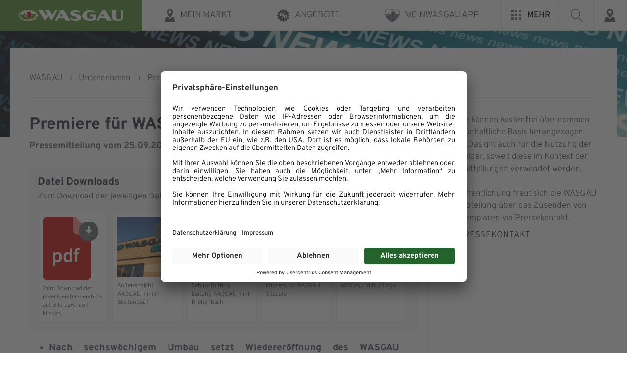

--- FILE ---
content_type: text/html; charset=UTF-8
request_url: https://www.wasgau.de/pressemitteilungen/20200925_was/
body_size: 23347
content:
<!DOCTYPE html>
<html lang="de" >
<head>
<meta charset="UTF-8">
<meta name="viewport" content="width=device-width, initial-scale=1.0">
<!-- WP_HEAD() START -->
<meta name='robots' content='index, follow, max-image-preview:large, max-snippet:-1, max-video-preview:-1' />

	<!-- This site is optimized with the Yoast SEO plugin v26.8 - https://yoast.com/product/yoast-seo-wordpress/ -->
	<title>Premiere für WASGAU mini</title>
	<link rel="canonical" href="https://www.wasgau.de/pressemitteilungen/20200925_was/" />
	<meta property="og:locale" content="de_DE" />
	<meta property="og:type" content="article" />
	<meta property="og:title" content="Premiere für WASGAU mini" />
	<meta property="og:description" content="Klein aber oho: WASGAU mini versteht sich als attraktive erste Anlaufstelle für den wöchentlichen Einkauf im Ort und möchte zugleich Dreh- und Angelpunkt sein für die Menschen mit Platz zum Treffen und Verweilen. Das neue Kleinflächenkonzept der Handels¬kette WASGAU Produktions &amp; Handels AG, Pirmasens, für Märkte unter 700 Quadratmetern setzt auf die gelebte Kultur vor Ort und setzt in ländlichen Regionen einen modernen Anker. [...]" />
	<meta property="og:url" content="https://www.wasgau.de/pressemitteilungen/20200925_was/" />
	<meta property="og:site_name" content="WASGAU AG" />
	<meta property="article:publisher" content="https://www.facebook.com/wasgau/" />
	<meta property="article:modified_time" content="2024-08-09T10:44:45+00:00" />
	<meta name="twitter:card" content="summary_large_image" />
	<meta name="twitter:label1" content="Geschätzte Lesezeit" />
	<meta name="twitter:data1" content="3 Minuten" />
	<script type="application/ld+json" class="yoast-schema-graph">{"@context":"https://schema.org","@graph":[{"@type":"WebPage","@id":"https://www.wasgau.de/pressemitteilungen/20200925_was/","url":"https://www.wasgau.de/pressemitteilungen/20200925_was/","name":"Premiere für WASGAU mini","isPartOf":{"@id":"https://www.wasgau.de/#website"},"primaryImageOfPage":{"@id":"https://www.wasgau.de/pressemitteilungen/20200925_was/#primaryimage"},"image":{"@id":"https://www.wasgau.de/pressemitteilungen/20200925_was/#primaryimage"},"thumbnailUrl":"","datePublished":"2020-09-25T07:39:27+00:00","dateModified":"2024-08-09T10:44:45+00:00","breadcrumb":{"@id":"https://www.wasgau.de/pressemitteilungen/20200925_was/#breadcrumb"},"inLanguage":"de","potentialAction":[{"@type":"ReadAction","target":["https://www.wasgau.de/pressemitteilungen/20200925_was/"]}]},{"@type":"ImageObject","inLanguage":"de","@id":"https://www.wasgau.de/pressemitteilungen/20200925_was/#primaryimage","url":"","contentUrl":""},{"@type":"BreadcrumbList","@id":"https://www.wasgau.de/pressemitteilungen/20200925_was/#breadcrumb","itemListElement":[{"@type":"ListItem","position":1,"name":"WASGAU","item":"https://www.wasgau.de/"},{"@type":"ListItem","position":2,"name":"Premiere für WASGAU mini"}]},{"@type":"WebSite","@id":"https://www.wasgau.de/#website","url":"https://www.wasgau.de/","name":"WASGAU AG","description":"Weil die Menschen von hier uns wichtig sind.","publisher":{"@id":"https://www.wasgau.de/#organization"},"potentialAction":[{"@type":"SearchAction","target":{"@type":"EntryPoint","urlTemplate":"https://www.wasgau.de/?s={search_term_string}"},"query-input":{"@type":"PropertyValueSpecification","valueRequired":true,"valueName":"search_term_string"}}],"inLanguage":"de"},{"@type":"Organization","@id":"https://www.wasgau.de/#organization","name":"WASGAU Produktions & Handels AG","alternateName":"WASGAU AG","url":"https://www.wasgau.de/","logo":{"@type":"ImageObject","inLanguage":"de","@id":"https://www.wasgau.de/#/schema/logo/image/","url":"https://www.wasgau.de/app/uploads/wasgau-marken-logo.png","contentUrl":"https://www.wasgau.de/app/uploads/wasgau-marken-logo.png","width":444,"height":362,"caption":"WASGAU Produktions & Handels AG"},"image":{"@id":"https://www.wasgau.de/#/schema/logo/image/"},"sameAs":["https://www.facebook.com/wasgau/"]}]}</script>
	<!-- / Yoast SEO plugin. -->


<link rel="alternate" title="oEmbed (JSON)" type="application/json+oembed" href="https://www.wasgau.de/wp-json/oembed/1.0/embed?url=https%3A%2F%2Fwww.wasgau.de%2Fpressemitteilungen%2F20200925_was%2F" />
<link rel="alternate" title="oEmbed (XML)" type="text/xml+oembed" href="https://www.wasgau.de/wp-json/oembed/1.0/embed?url=https%3A%2F%2Fwww.wasgau.de%2Fpressemitteilungen%2F20200925_was%2F&#038;format=xml" />
<style id='wp-img-auto-sizes-contain-inline-css' type='text/css'>
img:is([sizes=auto i],[sizes^="auto," i]){contain-intrinsic-size:3000px 1500px}
/*# sourceURL=wp-img-auto-sizes-contain-inline-css */
</style>
<style id='wp-block-library-inline-css' type='text/css'>
:root{--wp-block-synced-color:#7a00df;--wp-block-synced-color--rgb:122,0,223;--wp-bound-block-color:var(--wp-block-synced-color);--wp-editor-canvas-background:#ddd;--wp-admin-theme-color:#007cba;--wp-admin-theme-color--rgb:0,124,186;--wp-admin-theme-color-darker-10:#006ba1;--wp-admin-theme-color-darker-10--rgb:0,107,160.5;--wp-admin-theme-color-darker-20:#005a87;--wp-admin-theme-color-darker-20--rgb:0,90,135;--wp-admin-border-width-focus:2px}@media (min-resolution:192dpi){:root{--wp-admin-border-width-focus:1.5px}}.wp-element-button{cursor:pointer}:root .has-very-light-gray-background-color{background-color:#eee}:root .has-very-dark-gray-background-color{background-color:#313131}:root .has-very-light-gray-color{color:#eee}:root .has-very-dark-gray-color{color:#313131}:root .has-vivid-green-cyan-to-vivid-cyan-blue-gradient-background{background:linear-gradient(135deg,#00d084,#0693e3)}:root .has-purple-crush-gradient-background{background:linear-gradient(135deg,#34e2e4,#4721fb 50%,#ab1dfe)}:root .has-hazy-dawn-gradient-background{background:linear-gradient(135deg,#faaca8,#dad0ec)}:root .has-subdued-olive-gradient-background{background:linear-gradient(135deg,#fafae1,#67a671)}:root .has-atomic-cream-gradient-background{background:linear-gradient(135deg,#fdd79a,#004a59)}:root .has-nightshade-gradient-background{background:linear-gradient(135deg,#330968,#31cdcf)}:root .has-midnight-gradient-background{background:linear-gradient(135deg,#020381,#2874fc)}:root{--wp--preset--font-size--normal:16px;--wp--preset--font-size--huge:42px}.has-regular-font-size{font-size:1em}.has-larger-font-size{font-size:2.625em}.has-normal-font-size{font-size:var(--wp--preset--font-size--normal)}.has-huge-font-size{font-size:var(--wp--preset--font-size--huge)}.has-text-align-center{text-align:center}.has-text-align-left{text-align:left}.has-text-align-right{text-align:right}.has-fit-text{white-space:nowrap!important}#end-resizable-editor-section{display:none}.aligncenter{clear:both}.items-justified-left{justify-content:flex-start}.items-justified-center{justify-content:center}.items-justified-right{justify-content:flex-end}.items-justified-space-between{justify-content:space-between}.screen-reader-text{border:0;clip-path:inset(50%);height:1px;margin:-1px;overflow:hidden;padding:0;position:absolute;width:1px;word-wrap:normal!important}.screen-reader-text:focus{background-color:#ddd;clip-path:none;color:#444;display:block;font-size:1em;height:auto;left:5px;line-height:normal;padding:15px 23px 14px;text-decoration:none;top:5px;width:auto;z-index:100000}html :where(.has-border-color){border-style:solid}html :where([style*=border-top-color]){border-top-style:solid}html :where([style*=border-right-color]){border-right-style:solid}html :where([style*=border-bottom-color]){border-bottom-style:solid}html :where([style*=border-left-color]){border-left-style:solid}html :where([style*=border-width]){border-style:solid}html :where([style*=border-top-width]){border-top-style:solid}html :where([style*=border-right-width]){border-right-style:solid}html :where([style*=border-bottom-width]){border-bottom-style:solid}html :where([style*=border-left-width]){border-left-style:solid}html :where(img[class*=wp-image-]){height:auto;max-width:100%}:where(figure){margin:0 0 1em}html :where(.is-position-sticky){--wp-admin--admin-bar--position-offset:var(--wp-admin--admin-bar--height,0px)}@media screen and (max-width:600px){html :where(.is-position-sticky){--wp-admin--admin-bar--position-offset:0px}}

/*# sourceURL=wp-block-library-inline-css */
</style><style id='wp-block-list-inline-css' type='text/css'>
ol,ul{box-sizing:border-box}:root :where(.wp-block-list.has-background){padding:1.25em 2.375em}
/*# sourceURL=https://www.wasgau.de/wp-includes/blocks/list/style.min.css */
</style>
<style id='wp-block-paragraph-inline-css' type='text/css'>
.is-small-text{font-size:.875em}.is-regular-text{font-size:1em}.is-large-text{font-size:2.25em}.is-larger-text{font-size:3em}.has-drop-cap:not(:focus):first-letter{float:left;font-size:8.4em;font-style:normal;font-weight:100;line-height:.68;margin:.05em .1em 0 0;text-transform:uppercase}body.rtl .has-drop-cap:not(:focus):first-letter{float:none;margin-left:.1em}p.has-drop-cap.has-background{overflow:hidden}:root :where(p.has-background){padding:1.25em 2.375em}:where(p.has-text-color:not(.has-link-color)) a{color:inherit}p.has-text-align-left[style*="writing-mode:vertical-lr"],p.has-text-align-right[style*="writing-mode:vertical-rl"]{rotate:180deg}
/*# sourceURL=https://www.wasgau.de/wp-includes/blocks/paragraph/style.min.css */
</style>
<style id='global-styles-inline-css' type='text/css'>
:root{--wp--preset--aspect-ratio--square: 1;--wp--preset--aspect-ratio--4-3: 4/3;--wp--preset--aspect-ratio--3-4: 3/4;--wp--preset--aspect-ratio--3-2: 3/2;--wp--preset--aspect-ratio--2-3: 2/3;--wp--preset--aspect-ratio--16-9: 16/9;--wp--preset--aspect-ratio--9-16: 9/16;--wp--preset--color--black: #000000;--wp--preset--color--cyan-bluish-gray: #abb8c3;--wp--preset--color--white: #ffffff;--wp--preset--color--pale-pink: #f78da7;--wp--preset--color--vivid-red: #cf2e2e;--wp--preset--color--luminous-vivid-orange: #ff6900;--wp--preset--color--luminous-vivid-amber: #fcb900;--wp--preset--color--light-green-cyan: #7bdcb5;--wp--preset--color--vivid-green-cyan: #00d084;--wp--preset--color--pale-cyan-blue: #8ed1fc;--wp--preset--color--vivid-cyan-blue: #0693e3;--wp--preset--color--vivid-purple: #9b51e0;--wp--preset--color--color-black: #000000;--wp--preset--color--color-white: #ffffff;--wp--preset--color--color-1: #4c8d2b;--wp--preset--color--color-2: #212934;--wp--preset--color--color-3: #60666e;--wp--preset--color--color-4: #4d535c;--wp--preset--color--color-5: #f9f9f9;--wp--preset--color--color-6: #ffffff;--wp--preset--color--color-7: #e8e9ea;--wp--preset--color--color-8: #ff8c00;--wp--preset--color--color-9: #53931b;--wp--preset--color--color-10: #d30535;--wp--preset--color--color-11: #7c1209;--wp--preset--color--color-12: #8da500;--wp--preset--color--color-13: #fdc100;--wp--preset--gradient--vivid-cyan-blue-to-vivid-purple: linear-gradient(135deg,rgb(6,147,227) 0%,rgb(155,81,224) 100%);--wp--preset--gradient--light-green-cyan-to-vivid-green-cyan: linear-gradient(135deg,rgb(122,220,180) 0%,rgb(0,208,130) 100%);--wp--preset--gradient--luminous-vivid-amber-to-luminous-vivid-orange: linear-gradient(135deg,rgb(252,185,0) 0%,rgb(255,105,0) 100%);--wp--preset--gradient--luminous-vivid-orange-to-vivid-red: linear-gradient(135deg,rgb(255,105,0) 0%,rgb(207,46,46) 100%);--wp--preset--gradient--very-light-gray-to-cyan-bluish-gray: linear-gradient(135deg,rgb(238,238,238) 0%,rgb(169,184,195) 100%);--wp--preset--gradient--cool-to-warm-spectrum: linear-gradient(135deg,rgb(74,234,220) 0%,rgb(151,120,209) 20%,rgb(207,42,186) 40%,rgb(238,44,130) 60%,rgb(251,105,98) 80%,rgb(254,248,76) 100%);--wp--preset--gradient--blush-light-purple: linear-gradient(135deg,rgb(255,206,236) 0%,rgb(152,150,240) 100%);--wp--preset--gradient--blush-bordeaux: linear-gradient(135deg,rgb(254,205,165) 0%,rgb(254,45,45) 50%,rgb(107,0,62) 100%);--wp--preset--gradient--luminous-dusk: linear-gradient(135deg,rgb(255,203,112) 0%,rgb(199,81,192) 50%,rgb(65,88,208) 100%);--wp--preset--gradient--pale-ocean: linear-gradient(135deg,rgb(255,245,203) 0%,rgb(182,227,212) 50%,rgb(51,167,181) 100%);--wp--preset--gradient--electric-grass: linear-gradient(135deg,rgb(202,248,128) 0%,rgb(113,206,126) 100%);--wp--preset--gradient--midnight: linear-gradient(135deg,rgb(2,3,129) 0%,rgb(40,116,252) 100%);--wp--preset--font-size--small: 13px;--wp--preset--font-size--medium: 20px;--wp--preset--font-size--large: 36px;--wp--preset--font-size--x-large: 42px;--wp--preset--spacing--20: 0.44rem;--wp--preset--spacing--30: 0.67rem;--wp--preset--spacing--40: 1rem;--wp--preset--spacing--50: 1.5rem;--wp--preset--spacing--60: 2.25rem;--wp--preset--spacing--70: 3.38rem;--wp--preset--spacing--80: 5.06rem;--wp--preset--shadow--natural: 6px 6px 9px rgba(0, 0, 0, 0.2);--wp--preset--shadow--deep: 12px 12px 50px rgba(0, 0, 0, 0.4);--wp--preset--shadow--sharp: 6px 6px 0px rgba(0, 0, 0, 0.2);--wp--preset--shadow--outlined: 6px 6px 0px -3px rgb(255, 255, 255), 6px 6px rgb(0, 0, 0);--wp--preset--shadow--crisp: 6px 6px 0px rgb(0, 0, 0);}:where(.is-layout-flex){gap: 0.5em;}:where(.is-layout-grid){gap: 0.5em;}body .is-layout-flex{display: flex;}.is-layout-flex{flex-wrap: wrap;align-items: center;}.is-layout-flex > :is(*, div){margin: 0;}body .is-layout-grid{display: grid;}.is-layout-grid > :is(*, div){margin: 0;}:where(.wp-block-columns.is-layout-flex){gap: 2em;}:where(.wp-block-columns.is-layout-grid){gap: 2em;}:where(.wp-block-post-template.is-layout-flex){gap: 1.25em;}:where(.wp-block-post-template.is-layout-grid){gap: 1.25em;}.has-black-color{color: var(--wp--preset--color--black) !important;}.has-cyan-bluish-gray-color{color: var(--wp--preset--color--cyan-bluish-gray) !important;}.has-white-color{color: var(--wp--preset--color--white) !important;}.has-pale-pink-color{color: var(--wp--preset--color--pale-pink) !important;}.has-vivid-red-color{color: var(--wp--preset--color--vivid-red) !important;}.has-luminous-vivid-orange-color{color: var(--wp--preset--color--luminous-vivid-orange) !important;}.has-luminous-vivid-amber-color{color: var(--wp--preset--color--luminous-vivid-amber) !important;}.has-light-green-cyan-color{color: var(--wp--preset--color--light-green-cyan) !important;}.has-vivid-green-cyan-color{color: var(--wp--preset--color--vivid-green-cyan) !important;}.has-pale-cyan-blue-color{color: var(--wp--preset--color--pale-cyan-blue) !important;}.has-vivid-cyan-blue-color{color: var(--wp--preset--color--vivid-cyan-blue) !important;}.has-vivid-purple-color{color: var(--wp--preset--color--vivid-purple) !important;}.has-black-background-color{background-color: var(--wp--preset--color--black) !important;}.has-cyan-bluish-gray-background-color{background-color: var(--wp--preset--color--cyan-bluish-gray) !important;}.has-white-background-color{background-color: var(--wp--preset--color--white) !important;}.has-pale-pink-background-color{background-color: var(--wp--preset--color--pale-pink) !important;}.has-vivid-red-background-color{background-color: var(--wp--preset--color--vivid-red) !important;}.has-luminous-vivid-orange-background-color{background-color: var(--wp--preset--color--luminous-vivid-orange) !important;}.has-luminous-vivid-amber-background-color{background-color: var(--wp--preset--color--luminous-vivid-amber) !important;}.has-light-green-cyan-background-color{background-color: var(--wp--preset--color--light-green-cyan) !important;}.has-vivid-green-cyan-background-color{background-color: var(--wp--preset--color--vivid-green-cyan) !important;}.has-pale-cyan-blue-background-color{background-color: var(--wp--preset--color--pale-cyan-blue) !important;}.has-vivid-cyan-blue-background-color{background-color: var(--wp--preset--color--vivid-cyan-blue) !important;}.has-vivid-purple-background-color{background-color: var(--wp--preset--color--vivid-purple) !important;}.has-black-border-color{border-color: var(--wp--preset--color--black) !important;}.has-cyan-bluish-gray-border-color{border-color: var(--wp--preset--color--cyan-bluish-gray) !important;}.has-white-border-color{border-color: var(--wp--preset--color--white) !important;}.has-pale-pink-border-color{border-color: var(--wp--preset--color--pale-pink) !important;}.has-vivid-red-border-color{border-color: var(--wp--preset--color--vivid-red) !important;}.has-luminous-vivid-orange-border-color{border-color: var(--wp--preset--color--luminous-vivid-orange) !important;}.has-luminous-vivid-amber-border-color{border-color: var(--wp--preset--color--luminous-vivid-amber) !important;}.has-light-green-cyan-border-color{border-color: var(--wp--preset--color--light-green-cyan) !important;}.has-vivid-green-cyan-border-color{border-color: var(--wp--preset--color--vivid-green-cyan) !important;}.has-pale-cyan-blue-border-color{border-color: var(--wp--preset--color--pale-cyan-blue) !important;}.has-vivid-cyan-blue-border-color{border-color: var(--wp--preset--color--vivid-cyan-blue) !important;}.has-vivid-purple-border-color{border-color: var(--wp--preset--color--vivid-purple) !important;}.has-vivid-cyan-blue-to-vivid-purple-gradient-background{background: var(--wp--preset--gradient--vivid-cyan-blue-to-vivid-purple) !important;}.has-light-green-cyan-to-vivid-green-cyan-gradient-background{background: var(--wp--preset--gradient--light-green-cyan-to-vivid-green-cyan) !important;}.has-luminous-vivid-amber-to-luminous-vivid-orange-gradient-background{background: var(--wp--preset--gradient--luminous-vivid-amber-to-luminous-vivid-orange) !important;}.has-luminous-vivid-orange-to-vivid-red-gradient-background{background: var(--wp--preset--gradient--luminous-vivid-orange-to-vivid-red) !important;}.has-very-light-gray-to-cyan-bluish-gray-gradient-background{background: var(--wp--preset--gradient--very-light-gray-to-cyan-bluish-gray) !important;}.has-cool-to-warm-spectrum-gradient-background{background: var(--wp--preset--gradient--cool-to-warm-spectrum) !important;}.has-blush-light-purple-gradient-background{background: var(--wp--preset--gradient--blush-light-purple) !important;}.has-blush-bordeaux-gradient-background{background: var(--wp--preset--gradient--blush-bordeaux) !important;}.has-luminous-dusk-gradient-background{background: var(--wp--preset--gradient--luminous-dusk) !important;}.has-pale-ocean-gradient-background{background: var(--wp--preset--gradient--pale-ocean) !important;}.has-electric-grass-gradient-background{background: var(--wp--preset--gradient--electric-grass) !important;}.has-midnight-gradient-background{background: var(--wp--preset--gradient--midnight) !important;}.has-small-font-size{font-size: var(--wp--preset--font-size--small) !important;}.has-medium-font-size{font-size: var(--wp--preset--font-size--medium) !important;}.has-large-font-size{font-size: var(--wp--preset--font-size--large) !important;}.has-x-large-font-size{font-size: var(--wp--preset--font-size--x-large) !important;}
/*# sourceURL=global-styles-inline-css */
</style>

<style id='classic-theme-styles-inline-css' type='text/css'>
/*! This file is auto-generated */
.wp-block-button__link{color:#fff;background-color:#32373c;border-radius:9999px;box-shadow:none;text-decoration:none;padding:calc(.667em + 2px) calc(1.333em + 2px);font-size:1.125em}.wp-block-file__button{background:#32373c;color:#fff;text-decoration:none}
/*# sourceURL=/wp-includes/css/classic-themes.min.css */
</style>
<style id='gutenberg-oxygen-colors-inline-css' type='text/css'>
.has-color-black-color{color:#000000;}.has-color-black-background-color{background-color:#000000;}.has-color-white-color{color:#ffffff;}.has-color-white-background-color{background-color:#ffffff;}.has-color-1-color {color:#4c8d2b}.has-color-1-background-color{background-color:#4c8d2b}.has-color-2-color {color:#212934}.has-color-2-background-color{background-color:#212934}.has-color-3-color {color:#60666e}.has-color-3-background-color{background-color:#60666e}.has-color-4-color {color:#4d535c}.has-color-4-background-color{background-color:#4d535c}.has-color-5-color {color:#f9f9f9}.has-color-5-background-color{background-color:#f9f9f9}.has-color-6-color {color:#ffffff}.has-color-6-background-color{background-color:#ffffff}.has-color-7-color {color:#e8e9ea}.has-color-7-background-color{background-color:#e8e9ea}.has-color-8-color {color:#ff8c00}.has-color-8-background-color{background-color:#ff8c00}.has-color-9-color {color:#53931b}.has-color-9-background-color{background-color:#53931b}.has-color-10-color {color:#d30535}.has-color-10-background-color{background-color:#d30535}.has-color-11-color {color:#7c1209}.has-color-11-background-color{background-color:#7c1209}.has-color-12-color {color:#8da500}.has-color-12-background-color{background-color:#8da500}.has-color-13-color {color:#fdc100}.has-color-13-background-color{background-color:#fdc100}
/*# sourceURL=gutenberg-oxygen-colors-inline-css */
</style>
<link rel='stylesheet' id='fonts-main-css' href='https://www.wasgau.de/app/plugins/custom-scripts54//assets/css/fonts.css?ver=3.0.0' type='text/css' media='all' />
<link rel='stylesheet' id='swiper-js-css-css' href='https://www.wasgau.de/app/plugins/custom-scripts54//assets/css/swiper-bundle.min.css?ver=2.3.5' type='text/css' media='all' />
<link rel='stylesheet' id='bricklayer-js-css-css' href='https://www.wasgau.de/app/plugins/custom-scripts54//assets/css/bricklayer.min.css?ver=1.0.0' type='text/css' media='all' />
<link rel='stylesheet' id='oxygen-css' href='https://www.wasgau.de/app/plugins/oxygen/component-framework/oxygen.css?ver=4.9.5' type='text/css' media='all' />
<style id='wpgb-head-inline-css' type='text/css'>
.wp-grid-builder:not(.wpgb-template),.wpgb-facet{opacity:0.01}.wpgb-facet fieldset{margin:0;padding:0;border:none;outline:none;box-shadow:none}.wpgb-facet fieldset:last-child{margin-bottom:40px;}.wpgb-facet fieldset legend.wpgb-sr-only{height:1px;width:1px}
/*# sourceURL=wpgb-head-inline-css */
</style>
<script type="text/javascript" src="https://www.wasgau.de/wp-includes/js/jquery/jquery.min.js?ver=3.7.1" id="jquery-core-js"></script>
<script type="text/javascript" src="https://www.wasgau.de/wp-includes/js/dist/hooks.min.js?ver=dd5603f07f9220ed27f1" id="wp-hooks-js"></script>
<script type="text/javascript" id="say-what-js-js-extra">
/* <![CDATA[ */
var say_what_data = {"replacements":{"|Wasgau|":"WASGAU"}};
//# sourceURL=say-what-js-js-extra
/* ]]> */
</script>
<script type="text/javascript" src="https://www.wasgau.de/app/plugins/say-what/assets/build/frontend.js?ver=fd31684c45e4d85aeb4e" id="say-what-js-js"></script>
<link rel="https://api.w.org/" href="https://www.wasgau.de/wp-json/" /><link rel="alternate" title="JSON" type="application/json" href="https://www.wasgau.de/wp-json/wp/v2/pressemitteilungen/22364" /><link rel="EditURI" type="application/rsd+xml" title="RSD" href="https://www.wasgau.de/xmlrpc.php?rsd" />
<meta name="generator" content="WordPress 6.9" />
<link rel='shortlink' href='https://www.wasgau.de/?p=22364' />
<meta name="apple-itunes-app" content="app-id=6467737122"><style id='script-60c98f014f7c0-sass-css' type='text/css'>
#wpadminbar{z-index:99999999999999}
</style>
<noscript><style>.wp-grid-builder .wpgb-card.wpgb-card-hidden .wpgb-card-wrapper{opacity:1!important;visibility:visible!important;transform:none!important}.wpgb-facet {opacity:1!important;pointer-events:auto!important}.wpgb-facet *:not(.wpgb-pagination-facet){display:none}</style></noscript><link rel="icon" href="https://www.wasgau.de/app/uploads/cropped-favicon-32x32.png" sizes="32x32" />
<link rel="icon" href="https://www.wasgau.de/app/uploads/cropped-favicon-192x192.png" sizes="192x192" />
<link rel="apple-touch-icon" href="https://www.wasgau.de/app/uploads/cropped-favicon-180x180.png" />
<meta name="msapplication-TileImage" content="https://www.wasgau.de/app/uploads/cropped-favicon-270x270.png" />
<script id="usercentrics-cmp" src="https://app.usercentrics.eu/browser-ui/latest/loader.js" data-settings-id="luuujQq6i" async></script>
<script type="application/javascript" src="https://privacy-proxy.usercentrics.eu/latest/uc-block.bundle.js"></script>
<!-- Google Tag Manager -->
<script>(function(w,d,s,l,i){w[l]=w[l]||[];w[l].push({'gtm.start':
													  new Date().getTime(),event:'gtm.js'});var f=d.getElementsByTagName(s)[0],
		j=d.createElement(s),dl=l!='dataLayer'?'&l='+l:'';j.async=true;j.src=
			'https://www.googletagmanager.com/gtm.js?id='+i+dl;f.parentNode.insertBefore(j,f);
							})(window,document,'script','dataLayer','GTM-TZ4SKXK');</script>
<!-- Google Tag Manager V2 -->
<script type="text/javascript">
    // create dataLayer
    window.dataLayer = window.dataLayer || [];
    function gtag() {
        dataLayer.push(arguments);
    }

    // set „denied" as default for both ad and analytics storage, as well as ad_user_data and ad_personalization,
    gtag("consent", "default", {
        ad_user_data: "denied",
        ad_personalization: "denied",
        ad_storage: "denied",
        analytics_storage: "denied",
        wait_for_update: 2000 // milliseconds to wait for update
    });

    // Enable ads data redaction by default [optional]
    gtag("set", "ads_data_redaction", true);
</script>
<!-- End Google Tag Manager -->

<link rel='stylesheet' id='oxygen-cache-29-css' href='//www.wasgau.de/app/uploads/oxygen/css/29.css?cache=1768307825&#038;ver=6.9' type='text/css' media='all' />
<link rel='stylesheet' id='oxygen-cache-24582-css' href='//www.wasgau.de/app/uploads/oxygen/css/24582.css?cache=1750765823&#038;ver=6.9' type='text/css' media='all' />
<link rel='stylesheet' id='oxygen-universal-styles-css' href='//www.wasgau.de/app/uploads/oxygen/css/universal.css?cache=1768910750&#038;ver=6.9' type='text/css' media='all' />
<!-- END OF WP_HEAD() -->
<link rel='stylesheet' id='fluent-form-styles-css' href='https://www.wasgau.de/app/plugins/fluentform/assets/css/fluent-forms-public.css?ver=6.1.14' type='text/css' media='all' />
<link rel='stylesheet' id='fluentform-public-default-css' href='https://www.wasgau.de/app/plugins/fluentform/assets/css/fluentform-public-default.css?ver=6.1.14' type='text/css' media='all' />
</head>
<body class="wp-singular pressemitteilungen-template-default single single-pressemitteilungen postid-22364 wp-theme-oxygen-is-not-a-theme  wp-embed-responsive oxygen-body" >


<!-- Google Tag Manager (noscript) -->
<noscript><iframe src="https://www.googletagmanager.com/ns.html?id=GTM-TZ4SKXK"
				  height="0" width="0" style="display:none;visibility:hidden"></iframe></noscript>
<!-- End Google Tag Manager (noscript) -->



						<header id="main-header" class=" ct-section" ><div class="ct-section-inner-wrap"><div id="wasgau-full-main-header-wrapper" class="ct-div-block" ><div id="wa-logo-search-wrap" class="ct-div-block" ><a id="wasgau-logo-wrapper" class="ct-link" href="/"    title="Zur Startseite von WASGAU"><img  id="wasgau-logo" alt="Logo der WASGAU AG" src="https://www.wasgau.de/app/uploads/wasgau-logo-weiss.svg" class="ct-image"/><img  id="christmas-logo" alt="" src="https://www.wasgau.de/app/uploads/wasgau-logo-weiss-weihnachten.svg" class="ct-image"/></a><button id="wasgau-search-btn-mobile" class="ct-div-block"  aria-label="Suche öffnen"><div id="fancy_icon-27-29" class="ct-fancy-icon" ><svg id="svg-fancy_icon-27-29"><use xlink:href="#FontAwesomeicon-search"></use></svg></div></button><div id="main-search-mobile-wrapper" class="ct-code-block" ><div id="main-search-mobile-inner-wrapper" class="wasgau-main-search wasgau-main-search-mobile" aria-hidden="true" aria-label="Suche" style="display: none">
	<form action="/" method="get" id="main-header-search-form-mobile" class="main-header-search-form">
		<label class="hidden-form-element" for="search">Suchbegriff eingeben</label>
		<input type="image" class="search-submit" alt="Suche Icon" src="/app/uploads/suche-icon.svg" data-info="Suche starten" />
		<input type="text" name="s" id="search-mobile" class="search" placeholder="Suchbegriff eingeben..." autocomplete="off" value="" />
	</form>
</div></div></div><div id="wasgau-header-wrapper" class="ct-code-block" >



<nav class="wasgau-main-nav" aria-label="Hauptmenü">
<div class="menu-main-container">
  <ul id="menu-main" class="menu">
    <li class="markt-finden menu-item menu-item-type-custom menu-item-object-custom">
      <a href="#mein-markt">
        <span class="wasgau-menu-icon">
          <img src="/app/uploads/markt-icon.svg" alt="Icon zum Menüpunkt">
        </span>
        <span class="menu-item-title">Mein Markt</span>
      </a>
    </li>
        <li class="wa-prospekt-link menu-item menu-item-type-custom menu-item-object-custom">
      <a href="https://wasgau-dlog.1kcloud.com/ep1rP1V0/" target="_blank">
        <span class="wasgau-menu-icon">
          <img src="/app/uploads/angebote-icon.svg" alt="Icon zum Menüpunkt">
        </span>
        <span class="menu-item-title">Angebote</span>
      </a>
    </li>
    <!-- Class if Sortiments Menu Item -> sortiment-menu-item // id for the Button for WCAG: sortiment-menu-btn -->
<li class="menu-item menu-item-type-custom menu-item-object-custom">
  <a href="/meinwasgau-app/">
    <span class="wasgau-menu-icon">
      <img src="/app/uploads/meinwasgau-icon.png" alt="Icon zum Menüpunkt">
    </span><span class="menu-item-title">MEINWASGAU App</span>
  </a>
</li>
</ul>
</div>

  
</nav>
<button id="mehr-menu-btn" class="wasgau-main-mehr-menu-wrap" aria-controls="wasgau-submenu-wrapper" aria-expanded="false" aria-label="Mehr interessante Seiten von WASGAU ansehen">
  <span id="mehr-menubutton">
    <span class="wasgau-hamburger-icon">
      <span class="mehr-icon-square"></span>
      <span class="mehr-icon-square"></span>
      <span class="mehr-icon-square"></span>
      <span class="mehr-icon-square"></span>
      <span class="mehr-icon-square"></span>
      <span class="mehr-icon-square"></span>
      <span class="mehr-icon-square"></span>
      <span class="mehr-icon-square"></span>
      <span class="mehr-icon-square"></span>
    </span>
    <span class="mehr-menu-text">Mehr</span>
  </span>
  
</button>


<div class="wasgau-main-search">
  <button class="action-button search-action-button" id="search-action-button" data-info="Suche starten">
  	 <img src="/app/uploads/suche-icon.svg" alt="Icon Suche starten">
  </button>
<form action="/" method="get" id="main-header-search-form"  class="main-header-search-form">
    <label class="hidden-form-element" for="search">Suchbegriff eingeben</label>
  	<input type="image" class="search-submit" alt="Suche starten" src="/app/uploads/suche-icon.svg" data-info="Suche starten" />
    <input type="text" name="s" id="search" class="search"  placeholder="Suchbegriff eingeben..." autocomplete="off" value="" />
</form>
</div>
<div class="header-action-buttons">
  
  <!-- 
  -->
  <button class="action-button" data-info="Konto verwalten">
    <img src="/app/uploads/konto-icon.svg" alt="Icon Account ">
  </button>
  <button class="action-button markt-finden"
    data-info="Markt finden"
    aria-controls="marktfinder-modal"
    aria-haspopup="dialog"
    aria-expanded="false"
    aria-label="Meinen WASGAU Markt finden"
    >
    <img src="/app/uploads/markt-icon.svg" alt="Icon Markt finden">
  </button>
  <button class="action-button" data-info="Einkaufsliste erstellen">
    <img src="/app/uploads/einkaufsliste-icon.svg" alt="Icon Einkaufsliste erstellen">
  </button>
</div></div></div><div id="wasgau-second-header-wrap" class="ct-div-block" ><div id="wasgau-second-header" class="ct-code-block" ><div class="second-header-action-buttons">
  <div class="action-button-secondary"> 
    <img src="/app/uploads/konto-icon.svg" alt="Icon Account ">
    <span>Konto verwalten</span>
  </div>
  <div class="action-button-secondary markt-finden">
    <img src="/app/uploads/markt-icon.svg" alt="Icon Markt finden">
    <span>Markt finden</span>
  </div>
  <div class="action-button-secondary">
    <img src="/app/uploads/einkaufsliste-icon.svg" alt="Icon Einkaufsliste erstellen">
    <span>Einkaufsliste erstellen</span>
  </div>
</div></div></div><div id="wasgau-submenu-wrapper" class="ct-code-block" >

<div class="wasgau-submenu-wrapper" id="sortiment-menu" aria-hidden="true" aria-labelledby="sortiment-menu-btn">

	<div class="menu-featured-box-wrapper">
		<div class="menu-featured-box sortiment-featured img-overlay overlay-gradient-40">
			<img src="/app/uploads/wasgau-sortiment-teaser-6-menu.jpg" alt="Sortiment" class="sortiment-featured-image ">
			<span class="d-block hsmall white">Unser Sortiment</span>
			<span class="d-block white space-boottom-20">Moderner Nahversorger und starker Partner regionaler Produzenten</span>
			<a href="/sortiment/" class="wa-btn wa-btn-primary">Zum Sortiment</a>
		</div>
	</div>
	
<nav class="wasgau-submenu sortiment-menu" aria-label="Sortiment Menü">
      <div class="menu-sortiment-container"><ul id="menu-sortiment" class="menu"><li id="menu-item-26830" class="menu-item menu-item-type-post_type menu-item-object-page menu-item-has-children menu-item-26830"><a href="https://www.wasgau.de/sortiment/baeckerei/">WASGAU Bäckerei</a>
<ul class="sub-menu">
	<li id="menu-item-26832" class="menu-item menu-item-type-post_type menu-item-object-page menu-item-26832"><a href="https://www.wasgau.de/sortiment/baeckerei/produktion/">Produktion</a></li>
	<li id="menu-item-26833" class="menu-item menu-item-type-post_type menu-item-object-page menu-item-26833"><a href="https://www.wasgau.de/sortiment/baeckerei/sortiment/">Sortiment</a></li>
	<li id="menu-item-26831" class="menu-item menu-item-type-post_type menu-item-object-page menu-item-26831"><a href="https://www.wasgau.de/sortiment/baeckerei/himmel-und-herd/">Himmel &#038; Herd</a></li>
	<li id="menu-item-30736" class="menu-item menu-item-type-post_type menu-item-object-page menu-item-30736"><a href="https://www.wasgau.de/sortiment/baeckerei/tagesessen/">Tagesessen</a></li>
</ul>
</li>
<li id="menu-item-26836" class="menu-item menu-item-type-post_type menu-item-object-page menu-item-has-children menu-item-26836"><a href="https://www.wasgau.de/sortiment/metzgerei/">WASGAU Metzgerei</a>
<ul class="sub-menu">
	<li id="menu-item-26837" class="menu-item menu-item-type-post_type menu-item-object-page menu-item-26837"><a href="https://www.wasgau.de/sortiment/metzgerei/produktion/">Produktion</a></li>
	<li id="menu-item-26838" class="menu-item menu-item-type-post_type menu-item-object-page menu-item-26838"><a href="https://www.wasgau.de/sortiment/metzgerei/sortiment/">Sortiment</a></li>
	<li id="menu-item-28172" class="menu-item menu-item-type-post_type menu-item-object-page menu-item-28172"><a href="https://www.wasgau.de/sortiment/metzgerei/premium/">Premium Fleisch</a></li>
</ul>
</li>
<li id="menu-item-26834" class="menu-item menu-item-type-post_type menu-item-object-page menu-item-has-children menu-item-26834"><a href="https://www.wasgau.de/sortiment/marken/">WASGAU Marken</a>
<ul class="sub-menu">
	<li id="menu-item-26835" class="menu-item menu-item-type-post_type menu-item-object-page menu-item-26835"><a href="https://www.wasgau.de/sortiment/marken/sortiment/">Sortiment</a></li>
</ul>
</li>
<li id="menu-item-26839" class="menu-item menu-item-type-post_type menu-item-object-page menu-item-has-children menu-item-26839"><a href="https://www.wasgau.de/sortiment/obst-gemuese-garten/">WASGAU Obst- &#038; Gemüse</a>
<ul class="sub-menu">
	<li id="menu-item-26840" class="menu-item menu-item-type-post_type menu-item-object-page menu-item-26840"><a href="https://www.wasgau.de/sortiment/obst-gemuese-garten/sortiment/">Sortiment</a></li>
</ul>
</li>
<li id="menu-item-26842" class="menu-item menu-item-type-post_type menu-item-object-page menu-item-26842"><a href="https://www.wasgau.de/sortiment/weinkeller/">WASGAU Weinkeller</a></li>
<li id="menu-item-26841" class="menu-item menu-item-type-post_type menu-item-object-page menu-item-has-children menu-item-26841"><a href="https://www.wasgau.de/sortiment/online-shops/">WASGAU Online Shops</a>
<ul class="sub-menu">
	<li id="menu-item-26843" class="menu-item menu-item-type-custom menu-item-object-custom menu-item-26843"><a href="https://www.wasgau-weinshop.de/">WASGAU Weinshop</a></li>
	<li id="menu-item-26844" class="menu-item menu-item-type-custom menu-item-object-custom menu-item-26844"><a href="https://www.kaffee24.de/">Kaffee 24</a></li>
</ul>
</li>
</ul></div></nav>
	
	
</div>



<div class="wasgau-submenu-wrapper" id="mehr-menu" aria-hidden="true" aria-labelledby="mehr-menu-btn">

	<div class="menu-featured-box-wrapper">
		<a class="menu-featured-box sortiment-featured img-overlay overlay-gradient-40" href="/magazin/">
			<img src="/app/uploads/wasgau-menu-neues-magazin.jpg" alt="Magazin WASGAU" class="sortiment-featured-image ">
			<span class="d-block menu-sub-text">WASGAU Magazin</span>
			<span class="d-block wa-subline-large white">Neues bei WASGAU</span>
		</a>
		<a class="menu-featured-box sortiment-featured img-overlay overlay-gradient-40" href="/rezepte/">
			<img src="/app/uploads/wasgau-menu-rezepte.jpg" alt="Magazin WASGAU" class="sortiment-featured-image " >
			<span class="d-block menu-sub-text">WASGAU REZEPTIDEEN</span>
			<span class="d-block wa-subline-large white">Rezepte</span>
		</a>
	</div>
	<div class="wasgau-submenu">
		<nav class="wasgau-submenu-col-left wasgau-submenu-col" aria-label="Weitere Links - Spalte 1 von 2">
			  <div class="menu-mehr-column-left-container"><ul id="menu-mehr-column-left" class="menu"><li id="menu-item-31833" class="menu-item menu-item-type-post_type menu-item-object-page menu-item-has-children menu-item-31833"><a href="https://www.wasgau.de/sortiment/baeckerei/">WASGAU Bäckerei</a>
<ul class="sub-menu">
	<li id="menu-item-31835" class="menu-item menu-item-type-post_type menu-item-object-page menu-item-31835"><a href="https://www.wasgau.de/sortiment/baeckerei/produktion/">Produktion</a></li>
	<li id="menu-item-31839" class="menu-item menu-item-type-post_type menu-item-object-page menu-item-31839"><a href="https://www.wasgau.de/sortiment/baeckerei/sortiment/">Sortiment</a></li>
	<li id="menu-item-31841" class="menu-item menu-item-type-post_type menu-item-object-page menu-item-31841"><a href="https://www.wasgau.de/sortiment/baeckerei/himmel-und-herd/">Himmel &#038; Herd</a></li>
	<li id="menu-item-31842" class="menu-item menu-item-type-post_type menu-item-object-page menu-item-31842"><a href="https://www.wasgau.de/sortiment/baeckerei/tagesessen/">Tagesessen</a></li>
</ul>
</li>
<li id="menu-item-31843" class="menu-item menu-item-type-post_type menu-item-object-page menu-item-has-children menu-item-31843"><a href="https://www.wasgau.de/sortiment/metzgerei/">WASGAU Metzgerei</a>
<ul class="sub-menu">
	<li id="menu-item-31844" class="menu-item menu-item-type-post_type menu-item-object-page menu-item-31844"><a href="https://www.wasgau.de/sortiment/metzgerei/produktion/">Produktion</a></li>
	<li id="menu-item-31847" class="menu-item menu-item-type-post_type menu-item-object-page menu-item-31847"><a href="https://www.wasgau.de/sortiment/metzgerei/sortiment/">Sortiment</a></li>
	<li id="menu-item-31848" class="menu-item menu-item-type-post_type menu-item-object-page menu-item-31848"><a href="https://www.wasgau.de/sortiment/metzgerei/premium/">Premium Fleisch</a></li>
</ul>
</li>
<li id="menu-item-31849" class="menu-item menu-item-type-post_type menu-item-object-page menu-item-has-children menu-item-31849"><a href="https://www.wasgau.de/sortiment/marken/">WASGAU Marken</a>
<ul class="sub-menu">
	<li id="menu-item-31850" class="menu-item menu-item-type-post_type menu-item-object-page menu-item-31850"><a href="https://www.wasgau.de/sortiment/marken/sortiment/">Sortiment</a></li>
</ul>
</li>
<li id="menu-item-31851" class="menu-item menu-item-type-post_type menu-item-object-page menu-item-has-children menu-item-31851"><a href="https://www.wasgau.de/sortiment/obst-gemuese-garten/">WASGAU Obst- &#038; Gemüsegarten</a>
<ul class="sub-menu">
	<li id="menu-item-31854" class="menu-item menu-item-type-post_type menu-item-object-page menu-item-31854"><a href="https://www.wasgau.de/sortiment/obst-gemuese-garten/sortiment/">Sortiment</a></li>
</ul>
</li>
<li id="menu-item-31855" class="menu-item menu-item-type-post_type menu-item-object-page menu-item-31855"><a href="https://www.wasgau.de/sortiment/weinkeller/">WASGAU Weinkeller</a></li>
<li id="menu-item-35049" class="menu-item menu-item-type-post_type menu-item-object-page menu-item-has-children menu-item-35049"><a href="https://www.wasgau.de/regional/">Regional</a>
<ul class="sub-menu">
	<li id="menu-item-35050" class="menu-item menu-item-type-post_type menu-item-object-page menu-item-35050"><a href="https://www.wasgau.de/regional/lieferanten-produkte/">Lieferanten &#038; Produkte</a></li>
</ul>
</li>
<li id="menu-item-31856" class="menu-item menu-item-type-post_type menu-item-object-page menu-item-has-children menu-item-31856"><a href="https://www.wasgau.de/sortiment/online-shops/">WASGAU Online Shops</a>
<ul class="sub-menu">
	<li id="menu-item-31857" class="menu-item menu-item-type-custom menu-item-object-custom menu-item-31857"><a target="_blank" href="https://www.wasgau-weinshop.de/">WASGAU Weinshop</a></li>
	<li id="menu-item-31858" class="menu-item menu-item-type-custom menu-item-object-custom menu-item-31858"><a href="https://www.kaffee24.de/">Kaffee24</a></li>
</ul>
</li>
</ul></div>		</nav>
		<nav class="wasgau-submenu-col-right wasgau-submenu-col" aria-label="Weitere Links - Spalte 2 von 2">
			  <div class="menu-mehr-column-right-container"><ul id="menu-mehr-column-right" class="menu"><li id="menu-item-26857" class="menu-item menu-item-type-post_type menu-item-object-page menu-item-has-children menu-item-26857"><a href="https://www.wasgau.de/unternehmen/">Unternehmen</a>
<ul class="sub-menu">
	<li id="menu-item-34707" class="menu-item menu-item-type-post_type menu-item-object-page menu-item-34707"><a href="https://www.wasgau.de/100-jahre/">100 Jahre</a></li>
	<li id="menu-item-26859" class="menu-item menu-item-type-post_type menu-item-object-page menu-item-26859"><a href="https://www.wasgau.de/unternehmen/presse/">Presse</a></li>
</ul>
</li>
<li id="menu-item-26858" class="menu-item menu-item-type-post_type menu-item-object-page menu-item-26858"><a href="https://www.wasgau.de/unternehmen/expansion/">Expansion</a></li>
<li id="menu-item-26865" class="menu-item menu-item-type-post_type menu-item-object-page menu-item-26865"><a href="https://www.wasgau.de/rezepte/">Rezepte</a></li>
<li id="menu-item-31825" class="menu-item menu-item-type-post_type menu-item-object-page menu-item-31825"><a href="https://www.wasgau.de/magazin/">Magazin</a></li>
<li id="menu-item-35048" class="menu-item menu-item-type-post_type menu-item-object-page menu-item-35048"><a href="https://www.wasgau.de/serviceleistungen/">Schlaue Serviceleistungen</a></li>
<li id="menu-item-32385" class="menu-item menu-item-type-post_type menu-item-object-page menu-item-32385"><a href="https://www.wasgau.de/wasgau-whatsapp-prospekt/">WASGAU WhatsApp Prospekt</a></li>
<li id="menu-item-31826" class="menu-item menu-item-type-post_type menu-item-object-page menu-item-has-children menu-item-31826"><a href="https://www.wasgau.de/nachhaltigkeit/">Nachhaltigkeit</a>
<ul class="sub-menu">
	<li id="menu-item-31827" class="menu-item menu-item-type-post_type menu-item-object-page menu-item-31827"><a href="https://www.wasgau.de/nachhaltigkeit/botschafter/">Botschafter</a></li>
</ul>
</li>
<li id="menu-item-31831" class="menu-item menu-item-type-custom menu-item-object-custom menu-item-31831"><a target="_blank" href="https://www.wasgau.com/">Investor Relations</a></li>
<li id="menu-item-31830" class="menu-item menu-item-type-custom menu-item-object-custom menu-item-31830"><a target="_blank" href="https://karriere.wasgau.de/">Karriere</a></li>
<li id="menu-item-31832" class="menu-item menu-item-type-post_type menu-item-object-page menu-item-has-children menu-item-31832"><a href="https://www.wasgau.de/kontakt-kundenservice/">Kontakt &#038; Kundenservice</a>
<ul class="sub-menu">
	<li id="menu-item-34817" class="menu-item menu-item-type-post_type menu-item-object-page menu-item-34817"><a href="https://www.wasgau.de/vereinsformular/">Vereinsformular</a></li>
	<li id="menu-item-26861" class="menu-item menu-item-type-post_type menu-item-object-page menu-item-26861"><a href="https://www.wasgau.de/spenden-sponsoring/">Spenden und Sponsoring</a></li>
</ul>
</li>
</ul></div>		</nav>
	</div>
	
</div>



</div></div></header><main id="main-content" class=" ct-section main-content"  role="main"><div class="ct-section-inner-wrap"><section id="pressemitteilung" class=" ct-section bericht-section-wrapper" ><div class="ct-section-inner-wrap"><div id="div_block-3-24582" class="ct-div-block bericht-wrapper" ><section id="magazin-bericht-breadcrumb" class="ct-code-block breadcrumb-wrapper no-padding-breadcrumb" ><div class="inner-max-width">
<nav class="wa-breadcrumbs wa-light-breadcrumbs"><a href="https://www.wasgau.de">WASGAU</a> <span class="wa-breadcrumb-spacer">&rsaquo;</span> <a href="https://www.wasgau.de/unternehmen/">Unternehmen</a> <span class="wa-breadcrumb-spacer">&rsaquo;</span> <a href="https://www.wasgau.de/unternehmen/presse/">Presse</a> <span class="wa-breadcrumb-spacer">&rsaquo;</span> <a href="https://www.wasgau.de/unternehmen/presse/mitteilungen/">Mitteilungen</a> <span class="wa-breadcrumb-spacer">&rsaquo;</span> <span class="current-page">Premiere für WASGAU mini</span></nav></div></section><div id="div_block-5-24582" class="ct-div-block bericht-content" ><h1 id="headline-10-24582" class="ct-headline hsmall space-boottom-10"><span id="span-11-24582" class="ct-span" >Premiere für WASGAU mini</span></h1><div id="text_block-13-24582" class="ct-text-block wa-subline-large subline-color" >Pressemitteilung vom&nbsp;<span id="span-15-24582" class="ct-span" >25.09.2020</span></div><div id="downloads" class="ct-code-block" ><h2 class="hxmini space-boottom-5">Datei Downloads</h2>
<span class="space-boottom-20 d-block">Zum Download der jeweiligen Dateien bitte auf Bild bzw. Icon klicken.</span>



    <ul class="downloads">
                    <li class="datei">
			<span class="download-image-wrapper">
									<img src="/app/uploads/wasgau-pdf-icon.png" alt="Download - ">
								<a class="download-btn" role="button" title="Dokument herunterladen" href="https://www.wasgau.de/app/uploads/20200925_was.pdf" download><svg xmlns="http://www.w3.org/2000/svg" width="90.164" height="127.642" viewBox="0 0 90 127 "><g data-name="Gruppe 11656" fill="#fff"><path data-name="Pfad 10567" d="M57.575 46.168V0H32.589v46.168H0l45.183 50.378 44.98-50.378z"></path><path data-name="Rechteck 1027" d="M1.901 118.951h86.362v8.691H1.901z"></path></g></svg></a>
			</span>
			
			
				
			<span class="bild-caption d-block">
								Zum Download der jeweiligen Dateien bitte auf Bild bzw. Icon klicken.
				          </span>
				
			
			
			
        </li>
                          <li class="datei">
			<span class="download-image-wrapper">
									<a href="https://www.wasgau.de/app/uploads/20200925_was_1_bildpaeckchen.zip" target="_blank" title="Bild in neuen Tab ansehen">
                      <img src="https://www.wasgau.de/app/uploads/20200925_was_1_bild-150x150-1-150x150.jpg" srcset="" sizes="(max-width: 150px) 100vw, 150px" alt="Download - Außenansicht WASGAU mini in Breitenbach">
                    </a>
								<a class="download-btn" role="button" title="Dokument herunterladen" href="https://www.wasgau.de/app/uploads/20200925_was_1_bildpaeckchen.zip" download><svg xmlns="http://www.w3.org/2000/svg" width="90.164" height="127.642" viewBox="0 0 90 127 "><g data-name="Gruppe 11656" fill="#fff"><path data-name="Pfad 10567" d="M57.575 46.168V0H32.589v46.168H0l45.183 50.378 44.98-50.378z"></path><path data-name="Rechteck 1027" d="M1.901 118.951h86.362v8.691H1.901z"></path></g></svg></a>
			</span>
			
			
				
			<span class="bild-caption d-block">
								Außenansicht WASGAU mini in Breitenbach				          </span>
				
			
			
			
        </li>
                          <li class="datei">
			<span class="download-image-wrapper">
									<a href="https://www.wasgau.de/app/uploads/20200925_was_2_bildpaeckchen.zip" target="_blank" title="Bild in neuen Tab ansehen">
                      <img src="https://www.wasgau.de/app/uploads/20200925_was_2_bild-150x150-1-150x150.jpg" srcset="" sizes="(max-width: 150px) 100vw, 150px" alt="Download - Sabine Ruffing, Leitung WASGAU mini, Breitenbach">
                    </a>
								<a class="download-btn" role="button" title="Dokument herunterladen" href="https://www.wasgau.de/app/uploads/20200925_was_2_bildpaeckchen.zip" download><svg xmlns="http://www.w3.org/2000/svg" width="90.164" height="127.642" viewBox="0 0 90 127 "><g data-name="Gruppe 11656" fill="#fff"><path data-name="Pfad 10567" d="M57.575 46.168V0H32.589v46.168H0l45.183 50.378 44.98-50.378z"></path><path data-name="Rechteck 1027" d="M1.901 118.951h86.362v8.691H1.901z"></path></g></svg></a>
			</span>
			
			
				
			<span class="bild-caption d-block">
								Sabine Ruffing, Leitung WASGAU mini, Breitenbach				          </span>
				
			
			
			
        </li>
                          <li class="datei">
			<span class="download-image-wrapper">
									<a href="https://www.wasgau.de/app/uploads/20200925_was_3_bildpaeckchen.zip" target="_blank" title="Bild in neuen Tab ansehen">
                      <img src="https://www.wasgau.de/app/uploads/20200925_was_3_bild-150x150-1-150x150.jpg" srcset="" sizes="(max-width: 150px) 100vw, 150px" alt="Download - Impression WASGAU Sitzcafé">
                    </a>
								<a class="download-btn" role="button" title="Dokument herunterladen" href="https://www.wasgau.de/app/uploads/20200925_was_3_bildpaeckchen.zip" download><svg xmlns="http://www.w3.org/2000/svg" width="90.164" height="127.642" viewBox="0 0 90 127 "><g data-name="Gruppe 11656" fill="#fff"><path data-name="Pfad 10567" d="M57.575 46.168V0H32.589v46.168H0l45.183 50.378 44.98-50.378z"></path><path data-name="Rechteck 1027" d="M1.901 118.951h86.362v8.691H1.901z"></path></g></svg></a>
			</span>
			
			
				
			<span class="bild-caption d-block">
								Impression WASGAU Sitzcafé				          </span>
				
			
			
			
        </li>
                          <li class="datei">
			<span class="download-image-wrapper">
									<a href="https://www.wasgau.de/app/uploads/20200925_was_5_bildpaeckchen.zip" target="_blank" title="Bild in neuen Tab ansehen">
                      <img src="https://www.wasgau.de/app/uploads/20200925_was_5_bild-scaled-150x150.jpg" srcset="" sizes="(max-width: 150px) 100vw, 150px" alt="Download - WASGAU mini / Logo">
                    </a>
								<a class="download-btn" role="button" title="Dokument herunterladen" href="https://www.wasgau.de/app/uploads/20200925_was_5_bildpaeckchen.zip" download><svg xmlns="http://www.w3.org/2000/svg" width="90.164" height="127.642" viewBox="0 0 90 127 "><g data-name="Gruppe 11656" fill="#fff"><path data-name="Pfad 10567" d="M57.575 46.168V0H32.589v46.168H0l45.183 50.378 44.98-50.378z"></path><path data-name="Rechteck 1027" d="M1.901 118.951h86.362v8.691H1.901z"></path></g></svg></a>
			</span>
			
			
				
			<span class="bild-caption d-block">
								WASGAU mini / Logo				          </span>
				
			
			
			
        </li>
              </ul>
</div><div id="text_block-20-24582" class="ct-text-block bericht-text-content wa-blog-text" ><span id="span-21-24582" class="ct-span oxy-stock-content-styles" >
<ul class="wp-block-list"><li style="text-align: justify;"><strong>Nach sechswöchigem Umbau setzt Wiedereröffnung des WASGAU Frischemarkts im westpfälzischen Breitenbach den Startpunkt für ein neues Kleinflächenkonzept der Pirmasenser Handelskette</strong></li><li style="text-align: justify;"><strong>Nahversorger im ländlich geprägten Umfeld des Landkreises Kusel bietet attraktives Sortiment mit regionalen Spezialitäten sowie WASGAU Bäckerei inklusive Sitzcafé zum Treffen und Verweilen</strong></li></ul>



<p><strong>Breitenbach und Pirmasens, 25. September 2020.</strong> Klein aber oho: WASGAU mini versteht sich als attraktive erste Anlaufstelle für den wöchentlichen Einkauf im Ort und möchte zugleich Dreh- und Angelpunkt sein für die Menschen mit Platz zum Treffen und Verweilen. Das neue Kleinflächenkonzept der Handels­kette WASGAU Produktions &amp; Handels AG, Pirmasens, für Märkte unter 700 Quadratmetern setzt auf die gelebte Kultur vor Ort und setzt in ländlichen Regionen einen modernen Anker. Nach dem Baukasten­prinzip erhalten die WASGAU mini-Märkte ihr ganz individuelles, an örtliche Gegeben­heiten und Stärken des jeweiligen Standorts angepasstes Profil. So auch im westpfälzi­schen Breitenbach, wo am 6. Oktober 2020 der bereits seit 1984 an der Fürther Straße&nbsp;2 betriebene Frischemarkt nach sechs­wöchiger Schließzeit wieder öffnet. Im Zuge umfassender Umbau- und Modernisierungsmaßnahmen ist hier der erste WASGAU mini entstanden. Die Entscheidung fiel dabei auf die Integration einer Filiale der WASGAU Bäckerei mit Sitzcafé, um hierüber den Kunden einen Platz zum regelmäßigen Treffen und Verweilen anzubieten.</p>



<p>Auf 446 Quadratmetern Fläche stehen im WASGAU mini Breitenbach 5.000 für WASGAU typische und an den Standort angepasste Produkte zur Auswahl, darunter neben gängigen Marken- etwa 300 Bio-Artikel wie auch solche aus dem Discounter-Preissegment. Zum attraktiven Sortiment zählt insbesondere auch das Angebot an WASGAU Marken von ausgewählten Partnern wie auch die Produkte aus der konzern­eigenen Bäckerei und Metzgerei sowie dem WASGAU Obst &amp; Gemüsegarten. Eine Besonderheit sind die rund 250 betont regionalen Artikel wie unter anderem Röst­kaffees der Reismühle Kaffeemanufaktur aus Krottelbach im benachbarten Landkreis Kusel.</p>



<p>Der erste Schritt ist getan. Nach erfolgreicher Premiere von WASGAU mini sollen jetzt weitere Märkte mit kleineren Flächen im Zuge von turnusmäßig durchgeführten Modernisierungsprojekten dem neuen Kleinflächenkonzept folgen.</p>



<p><strong>Umbau und Modernisierung in Breitenbach<br></strong>Zu den am Standort erfolgten Umbau- und Modernisierungsmaßnahmen gehörte das vollständige Über­arbeiten von Fassade und Eingangsbereich. Außerdem wurden die Räumlichkeiten der vormals im Haus ansässigen Volksbank-Filiale in zusätzliche Verkaufs­fläche umgewandelt; stattdessen befinden sich nun ein Geld- und ein Kontoauszugs­automat im Eingangsbereich. Der Markt hat ferner LED-Beleuchtung und ein komplett neues Kühlsystem erhalten inklusive Tiefkühltruhen und Kühlwandregalen nebst Tiefkühl- sowie Obst &amp; Gemüse-Kühlhaus; damit können bis zu 50 Prozent Energie eingespart werden. Darüber hinaus wurden umfangreiche Arbeiten an Elektrik und Brandschutz durchgeführt, der EDV-Bereich modernisiert, ein geräuschreduzierender Boden verlegt und eine elektronische Preiskennzeichnung etabliert.</p>



<p>In dem von Sabine Ruffing geleiteten WASGAU mini in Breitenbach sind insgesamt 16 Mitarbeiter beschäftigt. Geöffnet ist er von montags bis samstags durchgängig von 8&nbsp;bis 19&nbsp;Uhr. Die WASGAU Bäckerei steht wochentags von 7&nbsp;bis 17&nbsp;Uhr und zusätzlich auch sonntags von 8 bis 11&nbsp;Uhr zur Verfügung.</p>



<p>„WASGAU mini in Breitenbach versteht sich als Einkaufsstätte und Ort der Begegnung zugleich, der damit eine wichtige Rolle bei der Förderung und Gestaltung des dörflichen Miteinanders einnimmt“, betont Brenda Kilian, Projektleiterin Kleinfläche bei WASGAU. „Wir freuen uns, nach Umbau und Modernisierung einen attraktiven Einkaufs­treff nicht nur den knapp 2.000 Einwohnern der Gemeinde Breitenbach, sondern der gesamten Verbandsgemeinde Oberes Glantal geschaffen zu haben – nach diesem Vorbild sollen nun weitere WASGAU mini-Märkte folgen.“</p>



<p><strong>Hintergrundinformationen zu WASGAU Produktions &amp; Handels</strong> <strong>AG<br></strong>Die WASGAU Produktions &amp; Handels AG mit Sitz im westpfälzischen Pirmasens zählt zu den wenigen selbstständigen Lebensmittel-Handelsunternehmen in Deutschland und hat einen Einkaufsverbund mit der REWE Markt GmbH, Köln. Die Märkte und Geschäfte finden sich mit regionalem Schwer­punkt in Rheinland-Pfalz und dem Saarland. Den Kern der Handelstätigkeit bilden 75 WASGAU Super- und Verbrauchermärkte mit Verkaufsflächen zwischen 600 und 3.200 Quadratmetern; daneben betreibt WASGAU sechs Cash+Carry-Betriebe als Partner für Gastronomie und Groß­verbraucher. Über 85 Prozent des Umsatzes werden innerhalb dieser Vertriebsschienen erzielt. Die konzerneigene WASGAU Metzgerei und WASGAU Bäckerei versorgen die Märkte und Geschäfte mit Fleisch- und Wurstwaren sowie mit Backwaren und Konditorei-Erzeugnissen. Der Anteil der Frische-Warengruppen am Gesamtsortiment beträgt über 50 Prozent.</p>
</span></div></div><div id="div_block-9-24582" class="ct-div-block bericht-sidebar" ><div id="text_block-23-24582" class="ct-text-block" >Die Texte können kostenfrei übernommen oder als inhaltliche Basis herangezogen werden. Das gilt auch für die Nutzung der Pressebilder, soweit diese im Kontext der Pressemitteilungen verwendet werden.<br><br>Bei Veröffentlichung freut sich die WASGAU Presseabteilung über das Zusenden von Belegexemplaren via Pressekontakt.</div><a id="text_block-30-24582" class="ct-link-text" href="/unternehmen/presse/kontakt/"   >Zum Pressekontakt</a></div></div></div></section></div></main><footer id="wasgau-footer" class=" ct-section" ><div class="ct-section-inner-wrap"><div id="footer-content" class="ct-div-block" ><div id="div_block-30-29" class="ct-div-block inner-max-width" ><div id="div_block-49-29" class="ct-div-block" ><img  id="wasgau-logo-footer" alt="WASGAU" src="https://www.wasgau.de/app/uploads/wasgau-logo-outline-white.svg" class="ct-image" srcset="" sizes="(max-width: 0px) 100vw, 0px" /><img  id="image-50-29" alt="Grünes Logo mit lächelndem Gesicht und deutschem Text: &quot;Wasgau Hier kaufst du schlau." src="https://www.wasgau.de/app/uploads/schlaui.png" class="ct-image" srcset="https://www.wasgau.de/app/uploads/schlaui.png 475w, https://www.wasgau.de/app/uploads/schlaui-300x214.png 300w, https://www.wasgau.de/app/uploads/schlaui-320x228.png 320w" sizes="(max-width: 475px) 100vw, 475px" /></div><div id="div_block-29-29" class="ct-div-block footer-main-col" ><div id="wa-footer-links" class="ct-code-block" >

<div class="wa-footer-col">
	<span class="wa-subline-small white">Angebote</span>
	<nav class="wa-footer-nav" aria-label="Angebote">
         <ul>
           <li>
            <a href="https://wasgau-dlog.1kcloud.com/ep1rP1V0/" target="_blank">Aktuelle Angebote</a>
           </li>
         </ul>
		  <div class="menu-footer-col-1-container"><ul id="menu-footer-col-1" class="menu"><li id="menu-item-26948" class="markt-finden menu-item menu-item-type-post_type menu-item-object-page menu-item-26948"><a href="https://www.wasgau.de/maerkte/">Mein Markt</a></li>
</ul></div>	</nav>
</div>
<div class="wa-footer-col">
	<span class="wa-subline-small white">Aktuelles</span>
	<nav class="wa-footer-nav" aria-label="Aktuelles">
		  <div class="menu-footer-col-2-container"><ul id="menu-footer-col-2" class="menu"><li id="menu-item-26931" class="menu-item menu-item-type-post_type menu-item-object-page menu-item-26931"><a href="https://www.wasgau.de/magazin/">Magazin</a></li>
<li id="menu-item-26932" class="menu-item menu-item-type-post_type menu-item-object-page menu-item-26932"><a href="https://www.wasgau.de/newsletter/">Newsletter</a></li>
<li id="menu-item-32387" class="menu-item menu-item-type-post_type menu-item-object-page menu-item-32387"><a href="https://www.wasgau.de/wasgau-whatsapp-prospekt/">WASGAU WhatsApp Prospekt</a></li>
<li id="menu-item-26933" class="menu-item menu-item-type-post_type menu-item-object-page menu-item-26933"><a href="https://www.wasgau.de/rezepte/">Rezepte</a></li>
</ul></div>	</nav>
</div>
<div class="wa-footer-col">
	<span class="wa-subline-small white">Online Shops</span>
	<nav class="wa-footer-nav" aria-label="Online Shops">
		  <div class="menu-footer-col-3-container"><ul id="menu-footer-col-3" class="menu"><li id="menu-item-26929" class="menu-item menu-item-type-custom menu-item-object-custom menu-item-26929"><a target="_blank" href="https://www.wasgau-weinshop.de/">WASGAU Weinshop</a></li>
<li id="menu-item-26930" class="menu-item menu-item-type-custom menu-item-object-custom menu-item-26930"><a target="_blank" href="https://www.kaffee24.de/">Kaffee24 - Shop</a></li>
</ul></div>	</nav>
</div>
<div class="wa-footer-col">
	<span class="wa-subline-small white">Sortiment</span>
	<nav class="wa-footer-nav" aria-label="Sortiment">
		  <div class="menu-footer-col-4-container"><ul id="menu-footer-col-4" class="menu"><li id="menu-item-26923" class="menu-item menu-item-type-post_type menu-item-object-page menu-item-26923"><a href="https://www.wasgau.de/sortiment/baeckerei/">Bäckerei</a></li>
<li id="menu-item-26925" class="menu-item menu-item-type-post_type menu-item-object-page menu-item-26925"><a href="https://www.wasgau.de/sortiment/metzgerei/">Metzgerei</a></li>
<li id="menu-item-26926" class="menu-item menu-item-type-post_type menu-item-object-page menu-item-26926"><a href="https://www.wasgau.de/sortiment/obst-gemuese-garten/">Obst- &#038; Gemüsegarten</a></li>
<li id="menu-item-26928" class="menu-item menu-item-type-post_type menu-item-object-page menu-item-26928"><a href="https://www.wasgau.de/sortiment/weinkeller/">Weinkeller</a></li>
<li id="menu-item-26924" class="menu-item menu-item-type-post_type menu-item-object-page menu-item-26924"><a href="https://www.wasgau.de/sortiment/marken/">Marken</a></li>
<li id="menu-item-26927" class="menu-item menu-item-type-post_type menu-item-object-page menu-item-26927"><a href="https://www.wasgau.de/sortiment/online-shops/">Online Shops</a></li>
<li id="menu-item-27349" class="menu-item menu-item-type-post_type menu-item-object-page menu-item-27349"><a href="https://www.wasgau.de/produktrueckrufe/">Produktrückrufe</a></li>
</ul></div>	</nav>
</div>
<div class="wa-footer-col">
	<span class="wa-subline-small white">Über WASGAU</span>
	<nav class="wa-footer-nav" aria-label="Über WASGAU">
		  <div class="menu-footer-col-5-container"><ul id="menu-footer-col-5" class="menu"><li id="menu-item-26938" class="menu-item menu-item-type-post_type menu-item-object-page menu-item-26938"><a href="https://www.wasgau.de/unternehmen/">Unternehmen</a></li>
<li id="menu-item-26941" class="menu-item menu-item-type-post_type menu-item-object-page menu-item-26941"><a href="https://www.wasgau.de/unternehmen/profil-historie/">Profil &#038; Historie</a></li>
<li id="menu-item-26946" class="menu-item menu-item-type-post_type menu-item-object-page menu-item-26946"><a href="https://www.wasgau.de/nachhaltigkeit/">Nachhaltigkeit</a></li>
<li id="menu-item-29560" class="menu-item menu-item-type-post_type menu-item-object-page menu-item-29560"><a href="https://www.wasgau.de/regional/">Regional</a></li>
<li id="menu-item-26939" class="menu-item menu-item-type-custom menu-item-object-custom menu-item-26939"><a href="https://www.wasgau.com/">Investor Relations</a></li>
<li id="menu-item-26940" class="menu-item menu-item-type-post_type menu-item-object-page menu-item-26940"><a href="https://www.wasgau.de/unternehmen/presse/">Presse</a></li>
<li id="menu-item-26942" class="menu-item menu-item-type-custom menu-item-object-custom menu-item-26942"><a href="https://karriere.wasgau.de/">Karriere</a></li>
<li id="menu-item-27153" class="menu-item menu-item-type-post_type menu-item-object-page menu-item-27153"><a href="https://www.wasgau.de/kontakt-kundenservice/">Kontakt &#038; Kundenservice</a></li>
</ul></div>	</nav>
</div>
<div class="wa-footer-col rechtliches">
	<span class="wa-subline-small white">Rechtliches</span>
	<nav class="wa-footer-nav" aria-label="Rechtliches">
		  <div class="menu-footer-col-6-container"><ul id="menu-footer-col-6" class="menu"><li id="menu-item-26943" class="menu-item menu-item-type-post_type menu-item-object-page menu-item-26943"><a href="https://www.wasgau.de/impressum/">Impressum</a></li>
<li id="menu-item-26945" class="menu-item menu-item-type-post_type menu-item-object-page menu-item-privacy-policy menu-item-26945"><a rel="privacy-policy" href="https://www.wasgau.de/datenschutzerklaerung/">Datenschutzerklärung</a></li>
<li id="menu-item-35864" class="menu-item menu-item-type-post_type menu-item-object-page menu-item-35864"><a href="https://www.wasgau.de/erklaerung-zur-barrierefreiheit/">Erklärung zur Barrierefreiheit</a></li>
<li id="menu-item-26944" class="menu-item menu-item-type-post_type menu-item-object-page menu-item-26944"><a href="https://www.wasgau.de/hinweisgebersystem/">Hinweisgebersystem</a></li>
<li id="menu-item-27903" class="menu-item menu-item-type-post_type menu-item-object-page menu-item-27903"><a href="https://www.wasgau.de/geschenkkarte/">Geschenkkarte</a></li>
</ul></div>		<ul>
			<li>
		  <a href="#cookies" onClick="UC_UI.showSecondLayer();" aria-haspopup="true" role="button">Cookie-Einstellungen</a>
			</li>
		</ul>
	</nav>
</div></div><img  id="image-51-29" alt="Grünes Logo mit lächelndem Gesicht und deutschem Text: &quot;Wasgau Hier kaufst du schlau." src="https://www.wasgau.de/app/uploads/schlaui.png" class="ct-image" srcset="https://www.wasgau.de/app/uploads/schlaui.png 475w, https://www.wasgau.de/app/uploads/schlaui-300x214.png 300w, https://www.wasgau.de/app/uploads/schlaui-320x228.png 320w" sizes="(max-width: 475px) 100vw, 475px" /><div id="wa-footer-newsletter" class="ct-code-block" ><span class="d-block wa-subline-large white ">Anmeldung zum WASGAU Newsletter</span>
<span class="space-boottom-15 white opacity-50 d-block">Jetzt für den WASGAU Newsletter anmelden und keine Angebote mehr verpassen!</span></div><div id="div_block-46-29" class="ct-div-block news-anmeldung-wrap" ><div id="shortcode-47-29" class="ct-shortcode" ><div class='fluentform ff-default fluentform_wrapper_14 ffs_default_wrap'><form data-form_id="14" id="fluentform_14" class="frm-fluent-form fluent_form_14 ff-el-form-top ff_form_instance_14_1 ff-form-loading newsletter-form ffs_default" data-form_instance="ff_form_instance_14_1" method="POST" ><fieldset  style="border: none!important;margin: 0!important;padding: 0!important;background-color: transparent!important;box-shadow: none!important;outline: none!important; min-inline-size: 100%;">
                    <legend class="ff_screen_reader_title" style="display: block; margin: 0!important;padding: 0!important;height: 0!important;text-indent: -999999px;width: 0!important;overflow:hidden;">Newsletter Anmeldung</legend>        <div
                style="display: none!important; position: absolute!important; transform: translateX(1000%)!important;"
                class="ff-el-group ff-hpsf-container"
        >
            <div class="ff-el-input--label asterisk-right">
                <label for="ff_14_item_sf" aria-label="Subscribe">
                    Subscribe                </label>
            </div>
            <div class="ff-el-input--content">
                <input type="text"
                       name="item_14__fluent_sf"
                       class="ff-el-form-control"
                       id="ff_14_item_sf"
                />
            </div>
        </div>
        <input type='hidden' name='__fluent_form_embded_post_id' value='22364' /><input type="hidden" id="_fluentform_14_fluentformnonce" name="_fluentform_14_fluentformnonce" value="a2ceabc4b5" /><input type="hidden" name="_wp_http_referer" value="/pressemitteilungen/20200925_was/" /><div class='ff-el-group ff-el-form-hide_label'><div class="ff-el-input--label ff-el-is-required asterisk-right"><label for='ff_14_email' id='label_ff_14_email' aria-label="E-Mail">E-Mail</label></div><div class='ff-el-input--content'><input type="email" name="email" id="ff_14_email" class="ff-el-form-control" placeholder="E-Mail Adresse *" data-name="email"  aria-invalid="false" aria-required=true></div></div><div class='ff-el-group ' ><div class='ff-el-input--content'><div data-fluent_id='14' name='h-captcha-response'><div
		data-sitekey='807f55bd-90a3-46b8-b0c1-45f32739bc5c'
		id='fluentform-hcaptcha-14-1'
		class='ff-el-hcaptcha h-captcha'></div></div></div></div><div class='ff-el-group ff-text-left ff_submit_btn_wrapper'><button type="submit" class="ff-btn ff-btn-submit ff-btn-md ff_btn_style"  aria-label="Anmelden">Anmelden</button></div></fieldset></form><div id='fluentform_14_errors' class='ff-errors-in-stack ff_form_instance_14_1 ff-form-loading_errors ff_form_instance_14_1_errors'></div></div>            <script type="text/javascript">
                window.fluent_form_ff_form_instance_14_1 = {"id":"14","settings":{"layout":{"labelPlacement":"top","helpMessagePlacement":"with_label","errorMessagePlacement":"inline"},"restrictions":{"denyEmptySubmission":{"enabled":false}}},"form_instance":"ff_form_instance_14_1","form_id_selector":"fluentform_14","rules":{"email":{"required":{"value":true,"message":"Bitte tragen Sie Ihre E-Mail Adresse ein."},"email":{"value":true,"message":"Dieses Feld muss eine g\u00fcltige E-Mail-Adresse enthalten"}},"h-captcha-response":[]},"debounce_time":300};
                            </script>
            </div></div><div id="social-media-wasgau" class="ct-div-block" ><a id="link-42-29" class="ct-link" href="https://de-de.facebook.com/wasgau/" target="_blank"   title="Besuchen Sie uns auf Facebook"><div id="fancy_icon-38-29" class="ct-fancy-icon opacity-50 footer-social-icon" ><svg id="svg-fancy_icon-38-29"><use xlink:href="#FontAwesomeicon-facebook-official"></use></svg></div></a><a id="link-43-29" class="ct-link" href="https://www.instagram.com/wasgau.de/" target="_blank"   title="Besuchen Sie uns auf Instagram"><div id="fancy_icon-37-29" class="ct-fancy-icon opacity-50 footer-social-icon" ><svg id="svg-fancy_icon-37-29"><use xlink:href="#FontAwesomeicon-instagram"></use></svg></div></a><a id="link-44-29" class="ct-link" href="https://www.youtube.com/user/WASGAUTV" target="_blank"   title="Besuchen Sie uns auf YouTube"><div id="fancy_icon-36-29" class="ct-fancy-icon opacity-50 footer-social-icon" ><svg id="svg-fancy_icon-36-29"><use xlink:href="#FontAwesomeicon-youtube"></use></svg></div></a></div></div></div></div><div id="copyright-section" class="ct-code-block " ><div class="inner-max-width">
	<div class="footer-main-col">
		&copy; Copyright WASGAU AG 2026	</div>
</div></div></div></footer><div id="wasgau-marktfinder" class="ct-code-block" ><div class="marktfinder wa-modal" id="marktfinder-modal"
     role="dialog"
     aria-hidden="true"
     aria-modal="true"
     aria-labelledby="marktfinder-title"
     aria-describedby="marktfinder-standardtext"
  >
	<div class="wa-modal-backdrop close-modal"></div>
	<div class="wa-modal-content-wrapper">
		<div class=''>
			<button class="close-markfinder" aria-label="Marktfinder schließen"><img src="/app/uploads/close-map.svg" alt="Schließen Icon"></button>
			<div class="wa-dark-bg wa-marktfinder-head">
				<h3 class="hsmall white marktfinder-text" id="marktfinder-title">WASGAU Marktsuche</h3>
				<h3 class="hsmall white marktfinder-text-himmelherd" id="marktfinder-title-himmelherd">Himmel und Herd Suche</h3>
				<h3 class="hsmall white marktfinder-text-tagesessen" id="marktfinder-title-tagesessen">Tagesessen Marktsuche</h3>
				<span class="white marktfinder-text">Wählen Sie Ihren WASGAU Frischemarkt, um alle Infos und die aktuellen Angebote zu sehen.</span>
				<span class="white marktfinder-text-himmelherd">Wählen Sie Ihren WASGAU Frischemarkt, und finden Sie einen Himmel und Herd Standort in ihrer Nähe. </span>
				<span class="white marktfinder-text-tagesessen">Wählen Sie Ihren WASGAU Frischemarkt, und finden Sie einen Markt der täglich wechselnde Tagesgerichte in ihrer Nähe anbietet. </span>
				<span class="marktfinder-icon"><img role="presentation" src="/app/uploads/map-marker-green.svg" alt="Der WASGAU Marktfinder"></span>
			</div>
			<button id="marktfinder-karte-opener"  class="karte-oeffnen" aria-label="Karte öffnen" aria-expanded="false"><img role="presentation" src="/app/uploads/map-icon.svg" alt="Karte Icon"><span>KARTE ÖFFNEN</span></button>

			<div class="loader" id="map-loader">
				<div class="circle"></div>
				<div class="circle"></div>
				<div class="circle"></div>
				<div class="circle"></div>
				<div class="circle"></div>
			</div>

			<div class="marktfinder-content-wrap" id="marktfidner-content">
				<div id="filter"></div>
				<div id="locator"></div>
				<div id='listings' class='listings pad-2'>
					<p class="text-align-center marktfinder-text" id="marktfinder-standardtext">
						Sie suchen einen WASGAU Frischemarkt oder die Angebote in Ihrer Nähe? Kein Problem.
						In dem Suchfeld einfach Ihren Standort angeben und schon erhalten Sie eine Aufstellung der WASGAU Frischemärkte in Ihrer Umgebung.
						<br><br>
						Wichtige Informationen wie Anschrift, Öffnungszeiten, Sonntagsöffnungszeiten der WASGAU Bäckerei und eine Anfahrtsbeschreibung sind bei jedem WASGAU Frischemarkt für Sie hinterlegt.
					</p>
					<p class="text-align-center marktfinder-text marktfinder-text-himmelherd" id="marktfinder-himmelherd">
						Lust auf frische Snacks, typische Gerichte aus der Region oder knackige Salate? Kein Problem. In dem Suchfeld einfach Ihren Standort angeben und schon erhalten Sie eine Auflistung der WASGAU Frischemärkte mit Himmel und Herd Gastro in Ihrer Umgebung.
						<br><br>
						Wichtige Informationen wie Anschrift, Öffnungszeiten, Sonntagsöffnungszeiten der WASGAU Bäckerei und eine Anfahrtsbeschreibung sind bei jedem WASGAU Frischemarkt für Sie hinterlegt.
					</p>
				</div>
			</div>


		</div>
	</div>
	<div id="map-wrap" aria-hidden="true" aria-labelledby="marktfinder-karte-opener">
		<button class="karte-schliessen "><img role="presentation" src="/app/uploads/close-map.svg" alt="Karte Icon"><span>KARTE Schliessen</span></button>
		<div id='map' class='map pad2'>
			Filialkarte WASGAU AG: 
			Bitte aktivieren Sie <strong> JavaScript </strong> in Ihren Browsereinstellungen oder benutzen Sie einen neueren Browser.
		</div>	
	</div>
</div></div><div id="code_block-45-29" class="ct-code-block"  role="complementary"><!-- From help article -->
<script type='test/javascript' src='https://c.la4-c1-was.salesforceliveagent.com/content/g/js/36.0/deployment.js'></script>

<!-- For contact form article -->
<script type='text/javascript' src='https://service.force.com/embeddedservice/5.0/esw.min.js'></script>


</div>	<!-- WP_FOOTER -->
<script type="speculationrules">
{"prefetch":[{"source":"document","where":{"and":[{"href_matches":"/*"},{"not":{"href_matches":["/wp-*.php","/wp-admin/*","/app/uploads/*","/app/*","/app/plugins/*","/app/themes/blank-theme/*","/app/themes/oxygen-is-not-a-theme/*","/*\\?(.+)"]}},{"not":{"selector_matches":"a[rel~=\"nofollow\"]"}},{"not":{"selector_matches":".no-prefetch, .no-prefetch a"}}]},"eagerness":"conservative"}]}
</script>
<style>.ct-FontAwesomeicon-search{width:0.92857142857143em}</style>
<style>.ct-FontAwesomeicon-youtube{width:0.85714285714286em}</style>
<style>.ct-FontAwesomeicon-instagram{width:0.85714285714286em}</style>
<style>.ct-FontAwesomeicon-facebook-official{width:0.85714285714286em}</style>
<?xml version="1.0"?><svg xmlns="http://www.w3.org/2000/svg" xmlns:xlink="http://www.w3.org/1999/xlink" aria-hidden="true" style="position: absolute; width: 0; height: 0; overflow: hidden;" version="1.1"><defs><symbol id="FontAwesomeicon-search" viewBox="0 0 26 28"><title>search</title><path d="M18 13c0-3.859-3.141-7-7-7s-7 3.141-7 7 3.141 7 7 7 7-3.141 7-7zM26 26c0 1.094-0.906 2-2 2-0.531 0-1.047-0.219-1.406-0.594l-5.359-5.344c-1.828 1.266-4.016 1.937-6.234 1.937-6.078 0-11-4.922-11-11s4.922-11 11-11 11 4.922 11 11c0 2.219-0.672 4.406-1.937 6.234l5.359 5.359c0.359 0.359 0.578 0.875 0.578 1.406z"/></symbol><symbol id="FontAwesomeicon-youtube" viewBox="0 0 24 28"><title>youtube</title><path d="M15.172 19.437v3.297c0 0.703-0.203 1.047-0.609 1.047-0.234 0-0.469-0.109-0.703-0.344v-4.703c0.234-0.234 0.469-0.344 0.703-0.344 0.406 0 0.609 0.359 0.609 1.047zM20.453 19.453v0.719h-1.406v-0.719c0-0.703 0.234-1.062 0.703-1.062s0.703 0.359 0.703 1.062zM5.359 16.047h1.672v-1.469h-4.875v1.469h1.641v8.891h1.563v-8.891zM9.859 24.938h1.391v-7.719h-1.391v5.906c-0.313 0.438-0.609 0.656-0.891 0.656-0.187 0-0.297-0.109-0.328-0.328-0.016-0.047-0.016-0.219-0.016-0.547v-5.688h-1.391v6.109c0 0.547 0.047 0.906 0.125 1.141 0.125 0.391 0.453 0.578 0.906 0.578 0.5 0 1.031-0.313 1.594-0.953v0.844zM16.562 22.625v-3.078c0-0.719-0.031-1.234-0.141-1.547-0.172-0.578-0.562-0.875-1.109-0.875-0.516 0-1 0.281-1.453 0.844v-3.391h-1.391v10.359h1.391v-0.75c0.469 0.578 0.953 0.859 1.453 0.859 0.547 0 0.938-0.297 1.109-0.859 0.109-0.328 0.141-0.844 0.141-1.563zM21.844 22.469v-0.203h-1.422c0 0.562-0.016 0.875-0.031 0.953-0.078 0.375-0.281 0.562-0.625 0.562-0.484 0-0.719-0.359-0.719-1.078v-1.359h2.797v-1.609c0-0.828-0.141-1.422-0.422-1.813-0.406-0.531-0.953-0.797-1.656-0.797-0.719 0-1.266 0.266-1.672 0.797-0.297 0.391-0.438 0.984-0.438 1.813v2.703c0 0.828 0.156 1.437 0.453 1.813 0.406 0.531 0.953 0.797 1.687 0.797s1.313-0.281 1.687-0.828c0.172-0.25 0.297-0.531 0.328-0.844 0.031-0.141 0.031-0.453 0.031-0.906zM12.344 8.203v-3.281c0-0.719-0.203-1.078-0.672-1.078-0.453 0-0.672 0.359-0.672 1.078v3.281c0 0.719 0.219 1.094 0.672 1.094 0.469 0 0.672-0.375 0.672-1.094zM23.578 19.938c0 1.797-0.016 3.719-0.406 5.469-0.297 1.234-1.297 2.141-2.5 2.266-2.875 0.328-5.781 0.328-8.672 0.328s-5.797 0-8.672-0.328c-1.203-0.125-2.219-1.031-2.5-2.266-0.406-1.75-0.406-3.672-0.406-5.469v0c0-1.813 0.016-3.719 0.406-5.469 0.297-1.234 1.297-2.141 2.516-2.281 2.859-0.313 5.766-0.313 8.656-0.313s5.797 0 8.672 0.313c1.203 0.141 2.219 1.047 2.5 2.281 0.406 1.75 0.406 3.656 0.406 5.469zM7.984 0h1.594l-1.891 6.234v4.234h-1.563v-4.234c-0.141-0.766-0.453-1.859-0.953-3.313-0.344-0.969-0.688-1.953-1.016-2.922h1.656l1.109 4.109zM13.766 5.203v2.734c0 0.828-0.141 1.453-0.438 1.844-0.391 0.531-0.938 0.797-1.656 0.797-0.703 0-1.25-0.266-1.641-0.797-0.297-0.406-0.438-1.016-0.438-1.844v-2.734c0-0.828 0.141-1.437 0.438-1.828 0.391-0.531 0.938-0.797 1.641-0.797 0.719 0 1.266 0.266 1.656 0.797 0.297 0.391 0.438 1 0.438 1.828zM19 2.672v7.797h-1.422v-0.859c-0.562 0.656-1.094 0.969-1.609 0.969-0.453 0-0.781-0.187-0.922-0.578-0.078-0.234-0.125-0.609-0.125-1.172v-6.156h1.422v5.734c0 0.328 0 0.516 0.016 0.547 0.031 0.219 0.141 0.344 0.328 0.344 0.281 0 0.578-0.219 0.891-0.672v-5.953h1.422z"/></symbol><symbol id="FontAwesomeicon-instagram" viewBox="0 0 24 28"><title>instagram</title><path d="M16 14c0-2.203-1.797-4-4-4s-4 1.797-4 4 1.797 4 4 4 4-1.797 4-4zM18.156 14c0 3.406-2.75 6.156-6.156 6.156s-6.156-2.75-6.156-6.156 2.75-6.156 6.156-6.156 6.156 2.75 6.156 6.156zM19.844 7.594c0 0.797-0.641 1.437-1.437 1.437s-1.437-0.641-1.437-1.437 0.641-1.437 1.437-1.437 1.437 0.641 1.437 1.437zM12 4.156c-1.75 0-5.5-0.141-7.078 0.484-0.547 0.219-0.953 0.484-1.375 0.906s-0.688 0.828-0.906 1.375c-0.625 1.578-0.484 5.328-0.484 7.078s-0.141 5.5 0.484 7.078c0.219 0.547 0.484 0.953 0.906 1.375s0.828 0.688 1.375 0.906c1.578 0.625 5.328 0.484 7.078 0.484s5.5 0.141 7.078-0.484c0.547-0.219 0.953-0.484 1.375-0.906s0.688-0.828 0.906-1.375c0.625-1.578 0.484-5.328 0.484-7.078s0.141-5.5-0.484-7.078c-0.219-0.547-0.484-0.953-0.906-1.375s-0.828-0.688-1.375-0.906c-1.578-0.625-5.328-0.484-7.078-0.484zM24 14c0 1.656 0.016 3.297-0.078 4.953-0.094 1.922-0.531 3.625-1.937 5.031s-3.109 1.844-5.031 1.937c-1.656 0.094-3.297 0.078-4.953 0.078s-3.297 0.016-4.953-0.078c-1.922-0.094-3.625-0.531-5.031-1.937s-1.844-3.109-1.937-5.031c-0.094-1.656-0.078-3.297-0.078-4.953s-0.016-3.297 0.078-4.953c0.094-1.922 0.531-3.625 1.937-5.031s3.109-1.844 5.031-1.937c1.656-0.094 3.297-0.078 4.953-0.078s3.297-0.016 4.953 0.078c1.922 0.094 3.625 0.531 5.031 1.937s1.844 3.109 1.937 5.031c0.094 1.656 0.078 3.297 0.078 4.953z"/></symbol><symbol id="FontAwesomeicon-facebook-official" viewBox="0 0 24 28"><title>facebook-official</title><path d="M22.672 2c0.734 0 1.328 0.594 1.328 1.328v21.344c0 0.734-0.594 1.328-1.328 1.328h-6.109v-9.297h3.109l0.469-3.625h-3.578v-2.312c0-1.047 0.281-1.75 1.797-1.75l1.906-0.016v-3.234c-0.328-0.047-1.469-0.141-2.781-0.141-2.766 0-4.672 1.687-4.672 4.781v2.672h-3.125v3.625h3.125v9.297h-11.484c-0.734 0-1.328-0.594-1.328-1.328v-21.344c0-0.734 0.594-1.328 1.328-1.328h21.344z"/></symbol></defs></svg><style>form.fluent_form_14 .ff-btn-submit:not(.ff_btn_no_style) { background-color: #409EFF; color: #ffffff; }</style><script type="text/javascript" src="https://www.wasgau.de/app/plugins/custom-scripts54/assets/js/swiper-bundle.min.js?ver=2.3.5" id="swiper-js-js"></script>
<script type="text/javascript" src="https://www.wasgau.de/app/plugins/custom-scripts54/assets/js/wa-header.js?ver=2.0.0" id="wa-header-js-js"></script>
<script type="text/javascript" id="wa-prospekt-links-js-extra">
/* <![CDATA[ */
var wasgau = {"angebotslink":"https://wasgau-dlog.1kcloud.com/ep1rP1V0/"};
//# sourceURL=wa-prospekt-links-js-extra
/* ]]> */
</script>
<script type="text/javascript" src="https://www.wasgau.de/app/plugins/custom-scripts54/assets/js/wa-prospekt-link.js?ver=1.0.0" id="wa-prospekt-links-js"></script>
<script type="text/javascript" src="https://www.wasgau.de/app/plugins/custom-scripts54/assets/js/bricklayer.min.js?ver=1.0.0" id="bricklayer-js-js"></script>
<script type="text/javascript" src="https://www.wasgau.de/app/plugins/custom-scripts54/assets/js/gsap.min.js?ver=1.0.1" id="gsap-main-js"></script>
<script type="text/javascript" src="https://www.wasgau.de/app/plugins/custom-scripts54/assets/js/popper.min.js?ver=1.0.1" id="popper-js"></script>
<script type="text/javascript" src="https://www.wasgau.de/app/plugins/custom-scripts54/assets/js/tippy-bundle.umd.js?ver=1.0.1" id="tippy-js"></script>
<script type="text/javascript" src="https://www.wasgau.de/app/plugins/custom-scripts54/assets/js/fiftyfourmasterpiece.min.js?ver=1.0.1" id="fiftyfour-masterpiece-console-js"></script>
<script type="text/javascript" id="wasgau-marktfinder-api-js-extra">
/* <![CDATA[ */
var wasgauVars = {"mapboxToken":"pk.eyJ1IjoiYWdlbnR1cjU0IiwiYSI6ImNrdzM3bDA2YTFtazEzMG50ajY3emNlZDMifQ.OqXNBFXyjqrbZH9YVOOUAA","ajaxUrl":"https://www.wasgau.de/wp-admin/admin-ajax.php","apiBase":"https://www.wasgau.de/wp-json/wasgau/v1"};
//# sourceURL=wasgau-marktfinder-api-js-extra
/* ]]> */
</script>
<script type="text/javascript" src="https://www.wasgau.de/app/plugins/wasgau-marktfinder-api/assets/js/marktfinder-api.js?ver=1.0.1" id="wasgau-marktfinder-api-js"></script>
<script type="text/javascript" src="https://js.hcaptcha.com/1/api.js?render=explicit&amp;ver=6.1.14" id="hcaptcha-js"></script>
<script type="text/javascript" id="fluent-form-submission-js-extra">
/* <![CDATA[ */
var fluentFormVars = {"ajaxUrl":"https://www.wasgau.de/wp-admin/admin-ajax.php","forms":[],"step_text":"Schritt %activeStep% von %totalStep% - %stepTitle%","is_rtl":"","date_i18n":{"previousMonth":"Vorheriger Monat","nextMonth":"N\u00e4chster Monat","months":{"shorthand":["Jan.","Feb.","M\u00e4rz","Apr.","Mai","Juni","Juli","Aug","Sep.","Okt.","Nov.","Dez."],"longhand":["Januar","Februar","M\u00e4rz","April","Mai","Juni","Juli","August","September","Oktober","November","Dezember"]},"weekdays":{"longhand":["Sonntag","Montag","Dienstag","Mittwoch","Donnerstag","Freitag","Samstag"],"shorthand":["So.","Mo.","Di.","Mi.","Do.","Fr.","Sa."]},"daysInMonth":[31,28,31,30,31,30,31,31,30,31,30,31],"rangeSeparator":" bis ","weekAbbreviation":"Wo.","scrollTitle":"Scroll to increment","toggleTitle":"Klicken zum Umschalten","amPM":["a.m.","p.m."],"yearAriaLabel":"Jahr","firstDayOfWeek":1},"pro_version":"6.1.13","fluentform_version":"6.1.14","force_init":"","stepAnimationDuration":"350","upload_completed_txt":"100% abgeschlossen","upload_start_txt":"0% abgeschlossen","uploading_txt":"Hochladen","choice_js_vars":{"noResultsText":"Keine Ergebnisse gefunden","loadingText":"Wird geladen\u00a0\u2026","noChoicesText":"Keine Auswahlm\u00f6glichkeiten zur Verf\u00fcgung","itemSelectText":"Klicken zur Auswahl","maxItemTextSingular":"Only %%maxItemCount%% option can be added","maxItemTextPlural":"Only %%maxItemCount%% options can be added"},"input_mask_vars":{"clearIfNotMatch":false},"nonce":"648af2302a","form_id":"14","step_change_focus":"1","has_cleantalk":"","pro_payment_script_compatible":"1"};
var fluentform_submission_messages_14 = {"file_upload_in_progress":"File upload in progress. Please wait...","javascript_handler_failed":"Javascript handler could not be loaded. Form submission has been failed. Reload the page and try again"};
var fluentform_payment_messages_14 = {"stock_out_message":"This Item is Stock Out","item_label":"Item","price_label":"Preis","qty_label":"Qty","line_total_label":"Line Total","sub_total_label":"Sub Total","discount_label":"Discount","total_label":"Total","signup_fee_label":"Signup Fee","trial_label":"Trial","processing_text":"Processing...","confirming_text":"Confirming..."};
var fluentform_save_progress_messages_14 = {"copy_button":"Copy","email_button":"E-Mail","email_placeholder":"Your Email Here","copy_success":"Copied"};
var fluentform_address_messages_14 = {"please_wait":"Please wait ...","location_not_determined":"Could not determine address from location.","address_fetch_failed":"Failed to fetch address from coordinates.","geolocation_failed":"Geolocation failed or was denied.","geolocation_not_supported":"Geolocation is not supported by this browser."};
var fluentform_gateway_messages_14 = {"request_failed":"Request failed. Please try again","payment_failed":"Payment process failed!","no_method_found":"No method found","processing_text":"Processing..."};
var fluentform_submission_messages_global = {"javascript_handler_failed":"Javascript handler could not be loaded. Form submission has been failed. Reload the page and try again"};
var fluentform_address_messages_global = {"please_wait":"Please wait ...","location_not_determined":"Could not determine address from location.","address_fetch_failed":"Failed to fetch address from coordinates.","geolocation_failed":"Geolocation failed or was denied.","geolocation_not_supported":"Geolocation is not supported by this browser."};
//# sourceURL=fluent-form-submission-js-extra
/* ]]> */
</script>
<script type="text/javascript" src="https://www.wasgau.de/app/plugins/fluentform/assets/js/form-submission.js?ver=6.1.14" id="fluent-form-submission-js"></script>
<script type="text/javascript" id="ct-footer-js"></script>                    <style id="fluentform_custom_css_14" type="text/css">
                        body.ff_landing_page_body {
    border-top-color: #4c8d2b !important;
    background-color: #4c8d2b;
}                    </style>

                    <style type="text/css" id="ct_code_block_css_100021">#sortiment-menu {
  display: none;
}</style>
<style type="text/css" id="ct_code_block_css_25">.downloads {
	list-style: none; 
	margin: 0;
	padding: 0; 
	display: flex; 
	flex-wrap: wrap; 
}

.datei {
	width: calc(20% - .5rem);
	padding: .5rem; 
	border: 1px solid #e8e9ea;
	margin-right: .5rem; 
	background: #fff; 
	
}


.datei img { 
	max-width: 100%; 
}


.datei .bild-caption {
	font-size: .7rem; 
}

.download-image-wrapper {
	position: relative;
	display: block; 
	
}


.datei .download-btn {
    position: absolute;
	bottom: auto; 
    top: 10px;
    right: 10px;
    width: 40px;
    height: 40px;
    background: #60666e;
    padding: 10px;
    border-radius: 50%;
    transition: ease all 400ms;
}

.datei  .download-btn > svg {
    height: 100%;
    width: 100%;
}

.datei:hover .download-btn {
    background: #4c8d2b;
    transform: scale(1.1);
    box-shadow: 0 0 10px rgb(255 255 255 / 30%);
}



@media (max-width: 630px) {
		.datei {
			width: calc(33.33% - .5rem);
			margin-bottom: .5rem; 
		}
}



@media (max-width: 480px) {
		.datei {
			width: 100%;
			margin-right: 0; 
			border-width: 0;
			border-bottom-width: 1px; 
			margin-bottom: .5rem; 
			display: flex; 
			background: transparent; 
		}
	
	.datei img { 
		width: 60px; 
		margin-right: 1rem; 
	}
	
	.datei .download-btn {
		top: 50%;
		right: auto;
		left: 50%; 
		transform: translate(-50%,-50%);
		width: 25px;
		background: rgba(96,102,110,.5);
		height: 25px; 
		padding: 5px; 
	}
	
	.datei .bild-caption {
		font-size: .9rem;
		padding-left: 1rem; 
	}
	
}</style>
<script type="text/javascript" id="ct_code_block_js_100045">var initESW = function(gslbBaseURL) {
		embedded_svc.settings.displayHelpButton = true; //Or false

		embedded_svc.settings.language = 'de'; //For example, enter 'en' or 'en-US'

		embedded_svc.settings.defaultMinimizedText = 'Chatten Sie mit uns'; //(Defaults to Chat with an Expert)
		//embedded_svc.settings.disabledMinimizedText = '...'; //(Defaults to Agent Offline)

		embedded_svc.settings.loadingText = 'Einen Moment bitte'; //(Defaults to Loading)
		//embedded_svc.settings.storageDomain = 'yourdomain.com'; //(Sets the domain for your deployment so that visitors can navigate subdomains during a chat session)

		// Settings for Chat
		//embedded_svc.settings.directToButtonRouting = function(prechatFormData) {
			// Dynamically changes the button ID based on what the visitor enters in the pre-chat form.
			// Returns a valid button ID.
		//};
		//embedded_svc.settings.prepopulatedPrechatFields = {}; //Sets the auto-population of pre-chat form fields
		//embedded_svc.settings.fallbackRouting = []; //An array of button IDs, user IDs, or userId_buttonId
		embedded_svc.settings.offlineSupportMinimizedText = 'Kontaktieren Sie uns'; //(Defaults to Contact Us)

		embedded_svc.settings.enabledFeatures = ['LiveAgent'];
		embedded_svc.settings.entryFeature = 'LiveAgent';

		embedded_svc.init(
			'https://wasgau.my.salesforce.com',
			'https://wasgau.my.salesforce-sites.com/liveAgentSetupFlow',
			gslbBaseURL,
			'00D3X000002n7Sa',
			'Chat',
			{
				baseLiveAgentContentURL: 'https://c.la1-c2-am3.salesforceliveagent.com/content',
				deploymentId: '5723X000000PviS',
				buttonId: '5733X000000PvtZ',
				baseLiveAgentURL: 'https://d.la1-c2-am3.salesforceliveagent.com/chat',
				eswLiveAgentDevName: 'Chat',
				isOfflineSupportEnabled: true
			}
		);
   	};

	if (!window.embedded_svc) {
		var s = document.createElement('script');
		s.setAttribute('src', 'https://wasgau.my.salesforce.com/embeddedservice/5.0/esw.min.js');
		s.onload = function() {
			initESW(null);
		};
		document.body.appendChild(s);
	} else {
		initESW('https://service.force.com');
	}




document.addEventListener("DOMContentLoaded", () => {

  try {
      liveagent.init('https://d.la4-c1-was.salesforceliveagent.com/chat','5723X000000PviS','00D3X000002n7Sa');
  } catch(e) {
    console.warn('LiveAgent initialization of SalesForce did not work.', e)
  }
    
  
})


</script>
<style type="text/css" id="ct_code_block_css_100045">.uc-embedding-1 {
	position: fixed;
    bottom: 0px;
    right: 10px;
    height: 100% !important;
    z-index: 999991;
}

.embeddedServiceHelpButton {
	z-index: 999999;
}

.embeddedServiceHelpButton .helpButton .uiButton, .embeddedServiceSidebarMinimizedDefaultUI.helpButton {
	background-color: var(--prime);
    color: var(--on-prime); 
	font-family: var(--font-family);
	border-radius: 25px;
	border: 0px;
}

body .embeddedServiceHelpButton .helpButton, .embeddedServiceSidebarMinimizedDefaultUI.helpButton {
    bottom: 20px ;
	right: 20px ;
	
}

.helpButton .uiButton {
	box-shadow: 0 0 0 0 rgb(0 0 0 / 10%) !important;
}

.helpButton .uiButton:hover::before, .helpButton .uiButton:active::before, .helpButton .uiButton:focus::before {
    opacity: 0 !important;
}

.sidebarBody {
	font-family: var(--font-family);
}

[embeddedservice-chatheader_chatheader-host] {
    background-color: var(--prime) !important;
    color: var(--on-prime); 
	text-transform: uppercase;
}

[embeddedservice-chatheader_chatheader-host] h2{
   color: white !important;
}

.submitButton {
	background-color: var(--prime);
    color: var(--on-prime); 
	font-family: var(--font-family);
	border-radius: 0px;
	text-transform: uppercase;
}

.submitButton:hover {
	background-color: #8da500 !important;
}

body .embeddedServiceSidebar.layout-docked .dockableContainer {
	border-radius: 0 !important;
}


/**
@media only screen and (max-width: 900px) {
	
	body .embeddedServiceHelpButton .helpButton {
		bottom: 80px ;
		right: 20px ;

	}
	
}

body.admin-bar .embeddedServiceHelpButton .helpButton .uiButton  {
	background: black !important;
}**/

@media only screen and (max-width: 710px) {
	
	body.admin-bar .embeddedServiceHelpButton .helpButton {
		top: calc(20px + 46px);
		right: 80px ;

	}
	
	.embeddedServiceHelpButton .helpButton .uiButton {
		width: initial ; 
		min-width: 60px;
		background: none;
		height: 100%;
	}
	
	.embeddedServiceHelpButton .helpButton .uiButton .helpButtonLabel, .assistiveText, .message {
		display: none; 
	}
	
	body .embeddedServiceHelpButton .helpButton {
		top: 0px;
		height: var(--headerHeight);
		right: 10vw;
		padding-top: 1rem;
		padding-bottom: 1rem;
	}
	
	button .helpButtonEnabled .uiButton .no-hover {
		min-height: 70px;
		display: block;
	}
	
	.embeddedServiceHelpButton .embeddedServiceIcon {
		position: relative;
		height: 100%;
		width: 100%;
		margin-right: 0px;
		padding-top: 10px;
	}
	
	.embeddedServiceHelpButton .embeddedServiceIcon::before {
		font-size: 2.2em !important;
		position: initial;
		right: -1rem;
		height: var(--headerHeight);
	}
}
	
	/** Container Chat **/

@media only screen and (max-width: 710px) {
		
	.embeddedServiceSidebar.layout-docked .dockableContainer, .embeddedServiceSidebar.layout-float .dockableContainer {
		width: 100%;
		height: 100%;
		max-width: 100%;
		margin: 0px;
		right: 0px;
		left: 0px;
		
	} 
	
	.embeddedServiceSidebar.sidebarMaximized {
		max-height: calc(100% - var(--headerHeight));
	}
	
	.embeddedServiceSidebar.modalContainer {
		z-index: 9999991;
	}
}

/**

@media only screen and (min-width: 600px) {
		
	.embeddedServiceSidebar.layout-docked .dockableContainer, .embeddedServiceSidebar.layout-float .dockableContainer {
		width: 100%;
		height: 100%;
		max-width: 30%;
		margin: 0px;
		right: 0px;
		left: 0px;
		
	} 
	
	.embeddedServiceSidebar.sidebarMaximized {
		max-height: calc(100% - var(--headerHeight));
		bottom: 0px;
		right: 0px;
	}
	
	.embeddedServiceSidebar.modalContainer {
		z-index: 9999991;
	}
}

	
	/** Container Chat **/

@media only screen and (max-width: 710px) {
	
	/** Chat eingeklappt **/
	
	.embeddedServiceSidebarMinimizedDefaultUI.helpButton {
		
		position: fixed;
		z-index: 99999992;
		top: 0px;
		right: 50px;
		width: initial ; 
		min-width: 60px;
		background: none;
		height: var(--headerHeight);
		min-height: var(--headerHeight);
		background-color: var(--lwc-esColorBackgroundAlt2,#24632c);
		border: 0px;
		box-shadow: none;
		border-radius: 0px;
		
	}
	
	.embeddedServiceSidebarMinimizedDefaultUI.minimizedContainer:hover {
		background: none;
		border: 0px;
		box-shadow: none;
	}
	
	 svg.icon {
		width: 1.8em !important;
		height: 1.8em !important;
	}
	
	.embeddedServiceSidebarMinimizedDefaultUI .minimizedImage, .embeddedServiceSidebarMinimizedDefaultUI .embeddedServiceIcon {
		margin-right: 0px;
		width: 1.8rem;
		height: 1.8rem;
	}
	/** Chat eingeklappt**/
	
}


@media only screen and (max-width: 3750px) {
	.embeddedServiceHelpButton .embeddedServiceIcon {
		padding-top: 7px;
	}
}

@media only screen and (max-width: 320px) {
	.embeddedServiceHelpButton .embeddedServiceIcon {
		padding-top: 5px;
	}
}






</style>
<!-- /WP_FOOTER --> 
</body>
</html>


--- FILE ---
content_type: text/css
request_url: https://www.wasgau.de/app/plugins/custom-scripts54//assets/css/fonts.css?ver=3.0.0
body_size: 261
content:
@font-face {
  font-family: "Monument Extended Ultrabold";
  src: url("../fonts/MonumentExtended-Ultrabold.woff") format("woff"),
}


/* manrope-regular - latin */
@font-face {
  font-family: 'Manrope';
  font-style: normal;
  font-weight: 400;
  src: url('../fonts/manrope-v3-latin-regular.eot'); /* IE9 Compat Modes */
  src: local(''),
       url('../fonts/manrope-v3-latin-regular.eot?#iefix') format('embedded-opentype'), /* IE6-IE8 */
       url('../fonts/manrope-v3-latin-regular.woff2') format('woff2'), /* Super Modern Browsers */
       url('../fonts/manrope-v3-latin-regular.woff') format('woff'), /* Modern Browsers */
       url('../fonts/manrope-v3-latin-regular.ttf') format('truetype'), /* Safari, Android, iOS */
       url('../fonts/manrope-v3-latin-regular.svg#Manrope') format('svg'); /* Legacy iOS */
}

/* overpass-300 - latin */
@font-face {
  font-display: swap; /* Check https://developer.mozilla.org/en-US/docs/Web/CSS/@font-face/font-display for other options. */
  font-family: 'Overpass';
  font-style: normal;
  font-weight: 300;
  src: url('../fonts/overpass-v16-latin-300.woff2') format('woff2'); /* Chrome 36+, Opera 23+, Firefox 39+, Safari 12+, iOS 10+ */
}
/* overpass-300italic - latin */
@font-face {
  font-display: swap; /* Check https://developer.mozilla.org/en-US/docs/Web/CSS/@font-face/font-display for other options. */
  font-family: 'Overpass';
  font-style: italic;
  font-weight: 300;
  src: url('../fonts/overpass-v16-latin-300italic.woff2') format('woff2'); /* Chrome 36+, Opera 23+, Firefox 39+, Safari 12+, iOS 10+ */
}
/* overpass-500 - latin */
@font-face {
  font-display: swap; /* Check https://developer.mozilla.org/en-US/docs/Web/CSS/@font-face/font-display for other options. */
  font-family: 'Overpass';
  font-style: normal;
  font-weight: 500;
  src: url('../fonts/overpass-v16-latin-500.woff2') format('woff2'); /* Chrome 36+, Opera 23+, Firefox 39+, Safari 12+, iOS 10+ */
}
/* overpass-700 - latin */
@font-face {
  font-display: swap; /* Check https://developer.mozilla.org/en-US/docs/Web/CSS/@font-face/font-display for other options. */
  font-family: 'Overpass';
  font-style: normal;
  font-weight: 700;
  src: url('../fonts/overpass-v16-latin-700.woff2') format('woff2'); /* Chrome 36+, Opera 23+, Firefox 39+, Safari 12+, iOS 10+ */
}
/* overpass-700italic - latin */
@font-face {
  font-display: swap; /* Check https://developer.mozilla.org/en-US/docs/Web/CSS/@font-face/font-display for other options. */
  font-family: 'Overpass';
  font-style: italic;
  font-weight: 700;
  src: url('../fonts/overpass-v16-latin-700italic.woff2') format('woff2'); /* Chrome 36+, Opera 23+, Firefox 39+, Safari 12+, iOS 10+ */
}

--- FILE ---
content_type: text/css
request_url: https://www.wasgau.de/app/uploads/oxygen/css/24582.css?cache=1750765823&ver=6.9
body_size: -40
content:
@media (max-width:1160px){#pressemitteilung > .ct-section-inner-wrap{padding-top:0}}#div_block-3-24582{width:%}#text_block-20-24582{text-align:left}#text_block-23-24582{text-align:left;margin-bottom:10px}#text_block-30-24582{text-align:left;text-transform:uppercase;letter-spacing:1px}#magazin-bericht-breadcrumb{width:100%;margin-bottom:2rem}#downloads{background-color:#f9f9f9;width:100%;margin-top:2rem;padding-top:1rem;padding-left:1rem;padding-right:1rem;padding-bottom:1rem}

--- FILE ---
content_type: image/svg+xml
request_url: https://www.wasgau.de/app/uploads/konto-icon.svg
body_size: 81
content:
<?xml version="1.0" encoding="UTF-8"?>
<svg xmlns="http://www.w3.org/2000/svg" xmlns:xlink="http://www.w3.org/1999/xlink" width="22.678" height="28.145" viewBox="0 0 22.678 28.145">
  <defs>
    <clipPath id="a">
      <rect width="22.678" height="28.145" fill="#4d535c"></rect>
    </clipPath>
  </defs>
  <g transform="translate(0 0)">
    <g transform="translate(0 0)" clip-path="url(#a)">
      <path d="M9.2,11.341A5.67,5.67,0,1,0,3.533,5.67,5.677,5.677,0,0,0,9.2,11.341" transform="translate(2.136 0.001)" fill="#4d535c"></path>
      <path d="M11.339,8.227C4.027,8.227,0,11.372,0,17.084v5.544a.542.542,0,0,0,.541.542H4.451v-6.42a.782.782,0,1,1,1.564,0v6.42h10.65v-6.42a.782.782,0,1,1,1.564,0v6.42h3.328l.581,0a.542.542,0,0,0,.541-.542V17.084c0-5.712-4.028-8.857-11.34-8.857" transform="translate(0.001 4.975)" fill="#4d535c"></path>
    </g>
  </g>
</svg>


--- FILE ---
content_type: image/svg+xml
request_url: https://www.wasgau.de/app/uploads/einkaufsliste-icon.svg
body_size: 148
content:
<?xml version="1.0" encoding="UTF-8"?>
<svg xmlns="http://www.w3.org/2000/svg" xmlns:xlink="http://www.w3.org/1999/xlink" width="24.339" height="24.34" viewBox="0 0 24.339 24.34">
  <defs>
    <clipPath id="a">
      <rect width="24.34" height="24.34" fill="#4d535c"></rect>
    </clipPath>
  </defs>
  <g transform="translate(0 0)">
    <g transform="translate(0 0)" clip-path="url(#a)">
      <path d="M22.84,0H1.5A1.5,1.5,0,0,0,0,1.5V22.839a1.5,1.5,0,0,0,1.5,1.5h13.32V19.2a2.573,2.573,0,0,1,2.57-2.57H24.34V1.5A1.5,1.5,0,0,0,22.84,0M19.595,15.2H5.133a1.106,1.106,0,1,1,0-2.211H19.595a1.106,1.106,0,1,1,0,2.211m.06-4.948H5.193a1.1,1.1,0,1,1,0-2.21H19.655a1.1,1.1,0,1,1,0,2.21m0-4.947H5.193a1.106,1.106,0,1,1,0-2.211H19.655a1.106,1.106,0,1,1,0,2.211" transform="translate(-0.001 0)" fill="#4d535c"></path>
      <path d="M10.619,13.284v5.139h.017l8.391-6.556v-.039H12.077a1.459,1.459,0,0,0-1.458,1.457" transform="translate(5.313 5.917)" fill="#4d535c"></path>
    </g>
  </g>
</svg>


--- FILE ---
content_type: application/x-javascript
request_url: https://www.wasgau.de/app/plugins/custom-scripts54/assets/js/wa-header.js?ver=2.0.0
body_size: 2398
content:
class AccessibleMenu {
  constructor() {
    this.breakpoint = 1030;
    this.menuElements = {
      sortiment: {
        selector: document.querySelector(".sortiment-menu-item"),
        menu: document.getElementById("sortiment-menu"),
        open: false,
      },
      mehr: {
        selector: document.querySelector(".wasgau-main-mehr-menu-wrap"),
        menu: document.getElementById("mehr-menu"),
        open: false,
      },
    };
    this.navigation = document.getElementById("main-header");
    this.leaveTimeout = null;
    this.currentOpenKey = null;
	this.lastTriggerEl = null;

    this.init();
  }

  init() {
    this.bindEvents();
    window.addEventListener("resize", () => {
		// this.removeEvents(); // optional, see below
    	this.bindEvents();
    });
	document.addEventListener("keydown", (e) => {
	  if (e.key === "Escape" || e.keyCode === 27) {
		this.closeAll();
		 console.log(this.lastTriggerEl, 'last triggered by')
		if (this.lastTriggerEl) {
		  this.lastTriggerEl.focus();
		}
	  }
	});
  }

  bindEvents() {
    if (!this.navigation) return;
    const isDesktop = () => window.innerWidth >= this.breakpoint;

    for (const key in this.menuElements) {
      const item = this.menuElements[key];
      if (!item.selector || !item.menu) continue;

      if (isDesktop()) {
        item.selector.addEventListener("click", (e) => {
		  e.preventDefault();
		  const isKeyboard = e instanceof KeyboardEvent || e.detail === 0;

		  if (this.currentOpenKey === key) {
			this.closeAll();
		  } else {
			this.openItem(key, isKeyboard);
		  }
		});

		  item.selector.addEventListener("keydown", (e) => {
		if (e.key === "Enter" || e.key === " ") {
		  e.preventDefault();
		  if (this.currentOpenKey === key) {
			this.closeAll();
		  } else {
			this.openItem(key, true); // keyboard = true to focus inside
		  }
		}
		});
		  
        let leaveTimer;

        item.selector.addEventListener("mouseenter", () => {
          this.clearLeaveTimeout();
          clearTimeout(leaveTimer);
          if (this.currentOpenKey !== key) {
            this.openItem(key);
          }
        });

        item.selector.addEventListener("mouseleave", () => {
          // 🕒 Warten ob Benutzer ins Submenü fährt
          leaveTimer = setTimeout(() => {
            const item = this.menuElements[key];
            if (!item.menu.matches(":hover")) {
              this.closeAll();
            }
          }, 150); // kurzer Delay
        });

        item.menu.addEventListener("mouseenter", () => {
          clearTimeout(leaveTimer);
          this.clearLeaveTimeout();
        });

        item.menu.addEventListener("mouseleave", () => {
          this.startLeaveTimeout();
        });
      } else {
        item.selector.addEventListener("click", (e) => {
          e.preventDefault();
          if (this.currentOpenKey === key) {
            this.closeAll();
          } else {
            this.openItem(key);
          }
        });
      }
    }

    if (isDesktop()) {
      this.navigation.addEventListener("mouseleave", () => {
        this.startLeaveTimeout();
      });

      // 🆕 Fix: detect "entry from outer space"
      this.navigation.addEventListener("mouseover", (e) => {
        for (const key in this.menuElements) {
          const item = this.menuElements[key];
          if (!item.selector || !item.selector.contains(e.target)) continue;

          this.clearLeaveTimeout();
          if (this.currentOpenKey !== key) {
            this.openItem(key);
          }
        }
      });
    }
  }

  openItem(key, focusFirstItem = false) {
	  this.closeAll();
	  const item = this.menuElements[key];
	  if (!item) return;

	  item.open = true;
	  this.currentOpenKey = key;
	  this.navigation.classList.add("open");
	  item.menu.style.display = "flex";
	  item.menu.classList.add("open");
	  item.menu.setAttribute("aria-hidden", "false");
	  item.selector.classList.add("open");
	  this.lastTriggerEl = item.selector;
	  item.selector.setAttribute("aria-expanded", "true");

	  // 🔽 Optional: Focus first focusable element if opened by keyboard
	  if (focusFirstItem) {
		this.focusFirstInMenu(item.menu);
	  }
	}

  closeItem(key) {
    const item = this.menuElements[key];
    if (!item || !item.menu || !item.selector) return;
    item.open = false;
    this.navigation.classList.remove("open");
    item.menu.classList.remove("open");
    item.menu.setAttribute("aria-hidden", "true");
    item.selector.classList.remove("open");
    item.selector.setAttribute("aria-expanded", "false");
    item.menu.style.display = "none";
  }

  closeAll() {
    for (const key in this.menuElements) {
      this.closeItem(key);
    }
    this.currentOpenKey = null;
  }

  startLeaveTimeout() {
    this.clearLeaveTimeout();
    this.leaveTimeout = setTimeout(() => {
      this.closeAll();
    }, 200);
  }

  clearLeaveTimeout() {
    if (this.leaveTimeout) {
      clearTimeout(this.leaveTimeout);
      this.leaveTimeout = null;
    }
  }
	
	focusFirstInMenu(menuEl) {
	  const focusableSelectors = [
		'a[href]',
		'button:not([disabled])',
		'input:not([disabled])',
		'select:not([disabled])',
		'textarea:not([disabled])',
		'[tabindex]:not([tabindex="-1"])'
	  ];
	  const focusable = menuEl.querySelectorAll(focusableSelectors.join(', '));
	  if (focusable.length > 0) {
		focusable[0].focus();
	  }
	}
}

// Initialize
document.addEventListener("DOMContentLoaded", () => {
  new AccessibleMenu();
});





class AccessibleSearchToggle {
  constructor(options) {
    this.desktopButton = options.desktopButton;
    this.desktopForm = options.desktopForm;
    this.desktopInput = options.desktopInput || null;

    this.mobileButton = options.mobileButton;
    this.mobileForm = options.mobileForm;
    this.mobileInput = options.mobileInput || null;

    this.desktopOpen = false;
    this.mobileOpen = false;

    this.boundKeyListener = this.handleKeydown.bind(this);
    this.lastOpenedButton = null;
  }

  init() {
    if (this.desktopButton && this.desktopForm) {
      this.desktopButton.setAttribute("aria-expanded", "false");
      this.desktopForm.setAttribute("aria-hidden", "true");
      this.desktopButton.addEventListener("click", () => this.toggleDesktop());
    }

    if (this.mobileButton && this.mobileForm) {
      this.mobileButton.setAttribute("aria-expanded", "false");
      this.mobileForm.setAttribute("aria-hidden", "true");
      this.mobileButton.addEventListener("click", () => this.toggleMobile());
    }
  }

  toggleDesktop() {
    this.desktopOpen = !this.desktopOpen;
    this.setVisibility(this.desktopForm, this.desktopButton, this.desktopOpen);

    if (this.desktopOpen) {
      this.lastOpenedButton = this.desktopButton;
      document.addEventListener("keydown", this.boundKeyListener);
      if (this.desktopInput) this.desktopInput.focus();
    } else {
      document.removeEventListener("keydown", this.boundKeyListener);
    }
  }

  toggleMobile() {
	console.log(this.mobileForm);
    this.mobileOpen = !this.mobileOpen;
    this.setVisibility(this.mobileForm, this.mobileButton, this.mobileOpen);

    if (this.mobileOpen) {
      this.lastOpenedButton = this.mobileButton;
      document.addEventListener("keydown", this.boundKeyListener);
      if (this.mobileInput) this.mobileInput.focus();
    } else {
      document.removeEventListener("keydown", this.boundKeyListener);
    }
  }

  setVisibility(formEl, buttonEl, isOpen) {
    if (!formEl || !buttonEl) return;

    if (isOpen) {
      formEl.style.visibility = "visible";
      formEl.style.opacity = "1";
	  formEl.style.display = "block";
      buttonEl.setAttribute("aria-expanded", "true");
      formEl.setAttribute("aria-hidden", "false");
    } else {
      formEl.style.visibility = "hidden";
      formEl.style.opacity = "0";
	  formEl.style.display = "none";
      buttonEl.setAttribute("aria-expanded", "false");
      formEl.setAttribute("aria-hidden", "true");
    }
  }

  handleKeydown(e) {
    if (e.key === "Escape" || e.key === "Esc") {
      if (this.desktopOpen) {
        this.desktopOpen = false;
        this.setVisibility(this.desktopForm, this.desktopButton, false);
      }
      if (this.mobileOpen) {
        this.mobileOpen = false;
        this.setVisibility(this.mobileForm, this.mobileButton, false);
      }
      document.removeEventListener("keydown", this.boundKeyListener);
      if (this.lastOpenedButton) this.lastOpenedButton.focus();
    }
  }
}







// OLD SCRIPT

document.addEventListener("DOMContentLoaded", () => {
  const mainElements = {
    header: {
      mainHeader: document.getElementById("main-header"),
      secondHeader: document.getElementById("wasgau-second-header-wrap"),
      mobileBar: document.getElementById("wasgau-header-wrapper"),
    },
	search: {
      open: false,
      button: document.getElementById("search-action-button"),
      form: document.getElementById("main-header-search-form"),
      openMobile: false,
      buttonMobile: document.getElementById("wasgau-search-btn-mobile"),
      formMobile: document.getElementById("main-search-mobile-inner-wrapper"),
    },
  };
  let windowWidth = window.innerWidth;

  const calcSizes = () => {
    // Calc the explicit Height of Screen
    let vh = window.innerHeight * 0.01;
    let headerHeight = mainElements.header.mainHeader.offsetHeight;
    let mobileBarHeight = mainElements.header.mobileBar.offsetHeight;
    // Then we set the value in the --vh custom property to the root of the document
    document.documentElement.style.setProperty("--vh", `${vh}px`);
    document.documentElement.style.setProperty(
      "--headerHeight",
      `${headerHeight}px`
    );
    document.documentElement.style.setProperty(
      "--mobileBarHeight",
      `${mobileBarHeight}px`
    );
  };

  window.addEventListener("resize", calcSizes);
  calcSizes();

  // CHECK MOBILE OR DESKTIP
  // ENDE

	
	// SEARCH

const searchToggle = new AccessibleSearchToggle({
  desktopButton: mainElements.search.button,
  desktopForm: mainElements.search.form,
  desktopInput: mainElements.search.input, // optional, for auto-focus
  mobileButton: mainElements.search.buttonMobile,
  mobileForm: mainElements.search.formMobile,
  mobileInput: mainElements.search.inputMobile, // optional
});
searchToggle.init();
	
  // ANFANG
  /* FOOTER Links*/

  const footerBlocks = document.querySelectorAll(
    ".wa-footer-col:not(.rechtliches) .wa-footer-nav"
  );
  const footerBlockHeadlines = document.querySelectorAll(
    ".wa-footer-col:not(.rechtliches) span.wa-subline-small"
  );

  const closeBlockAnim = (block) => {
    gsap.to(block, {
      opacity: 0,
      height: 0,
      visibility: "hidden",
    });
  };
  const openBlockAnim = (block) => {
    gsap.to(block, {
      opacity: 1,
      height: "auto",
      visibility: "visible",
    });
  };

  const closeAllFooterBlocks = () => {
    for (let block of footerBlocks) {
      // block.style.height = 0;
      closeBlockAnim(block);
    }
  };

  if (windowWidth <= 600) {
    closeAllFooterBlocks();

    for (let headline of footerBlockHeadlines) {
      let block = headline.parentElement.querySelector(".wa-footer-nav");
      let open = false;
      headline.addEventListener("click", () => {
        if (!open) {
          openBlockAnim(block);
          headline.classList.add("open");
          open = !open;
        } else {
          closeBlockAnim(block);
          headline.classList.remove("open");
          open = !open;
        }
      });
    }
  }

  // FOOTER Links
  // ENDE
});



--- FILE ---
content_type: application/x-javascript
request_url: https://www.wasgau.de/app/plugins/custom-scripts54/assets/js/wa-prospekt-link.js?ver=1.0.0
body_size: -100
content:
document.addEventListener('DOMContentLoaded', function() {
    /*
    let prospektLinks = document.querySelectorAll('.wa-prospekt-link');
    if(prospektLinks) {
        for(let link of prospektLinks) {
            link.href = wasgau.angebotslink;
            link.target = '_blank';
            link.addEventListener("click", () => {
                window.open(wasgau.angebotslink, '_blank');
            })
        }
    }
	*/
});